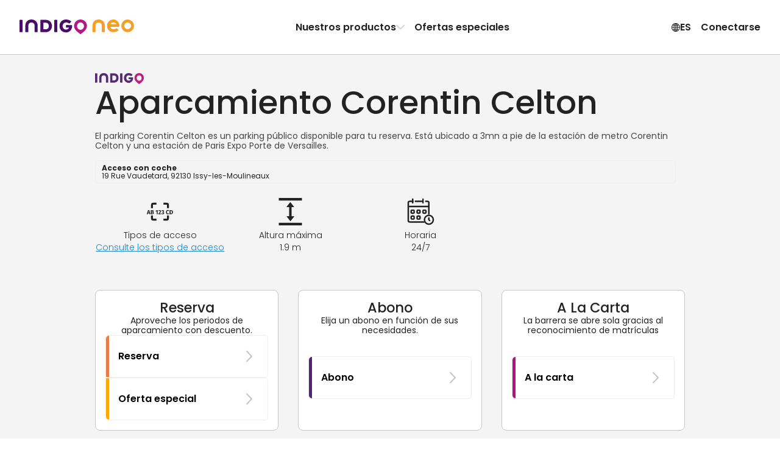

--- FILE ---
content_type: text/html; charset=utf-8
request_url: https://www.indigoneo.es/es/parkings/2916/parking-corentin-celton
body_size: 38657
content:
<!DOCTYPE html><html lang="es" version="8.26.1"><head><meta charSet="utf-8" data-next-head=""/><meta charSet="UTF-8"/><meta name="viewport" content="width=device-width, initial-scale=1, maximum-scale=1, interactive-widget=resizes-content" data-next-head=""/><title data-next-head="">Reserva de estacionamiento Corentin Celton en Issy-les-Moulineaux - Indigo Neo</title><meta id="meta-description" name="description" content="Tu plaza en el aparcamiento Corentin Celton en Issy-les-Moulineaux está lista. Al optar por un abono mensual con Indigo Neo, aprovechas tarifas ventajosas y aparcas simplemente" data-next-head=""/><meta id="meta-keywords" name="keywords" content="Indigo Neo, aparcamiento, aplicación, reserva, abono, Corentin CeltonAparcamiento , Issy-les-Moulineaux" data-next-head=""/><link rel="canonical" href="https://www.indigoneo.es/es/parkings/2916/parking-corentin-celton" data-next-head=""/><link rel="alternate" hrefLang="es-ES" href="https://www.indigoneo.es/es/parkings/2916/parking-corentin-celton" data-next-head=""/><link rel="alternate" hrefLang="en-ES" href="https://www.indigoneo.es/en/parkings/2916/parking-corentin-celton" data-next-head=""/><link rel="alternate" hrefLang="fr-FR" href="https://www.indigoneo.fr/fr/parkings/2916/parking-corentin-celton" data-next-head=""/><link rel="alternate" hrefLang="en-FR" href="https://www.indigoneo.fr/en/parkings/2916/parking-corentin-celton" data-next-head=""/><link rel="alternate" hrefLang="nl-BE" href="https://www.indigoneo.be/nl/parkings/2916/parking-corentin-celton" data-next-head=""/><link rel="alternate" hrefLang="en-BE" href="https://www.indigoneo.be/en/parkings/2916/parking-corentin-celton" data-next-head=""/><link rel="alternate" hrefLang="fr-BE" href="https://www.indigoneo.be/fr/parkings/2916/parking-corentin-celton" data-next-head=""/><link rel="alternate" hrefLang="fr-LU" href="https://www.indigoneo.lu/fr/parkings/2916/parking-corentin-celton" data-next-head=""/><link rel="alternate" hrefLang="en-LU" href="https://www.indigoneo.lu/en/parkings/2916/parking-corentin-celton" data-next-head=""/><link rel="alternate" hrefLang="fr-CH" href="https://www.indigoneo.ch/fr/parkings/2916/parking-corentin-celton" data-next-head=""/><link rel="alternate" hrefLang="en-CH" href="https://www.indigoneo.ch/en/parkings/2916/parking-corentin-celton" data-next-head=""/><meta http-equiv="X-UA-Compatible" content="IE=Edge"/><meta name="google-site-verification" content="yX4k2h8_IS7yWi04_4gYtY3Lwjzoybcv69_ciWUhQAM"/><meta name="apple-itunes-app" content="app-id=1109398417"/><link rel="shortcut icon" href="/neo-favicon.ico" type="image/x-icon"/><link rel="icon" href="/neo-favicon.ico" type="image/x-icon"/><link rel="preload" href="/_next/static/css/4c3a1c121b34c412.css" as="style"/><link rel="preload" href="/_next/static/css/ef46db3751d8e999.css" as="style"/><link rel="preload" href="/_next/static/css/094b6fa7e04b16a7.css" as="style"/><script type="application/ld+json" data-next-head="">{"@context":"https://schema.org/","@type":"WebSite","headline":"Reserva de estacionamiento Corentin Celton en Issy-les-Moulineaux - Indigo Neo","inLanguage":["fr","en","es","nl"],"keywords":"Indigo Neo, aparcamiento, aplicación, reserva, abono, Corentin CeltonAparcamiento , Issy-les-Moulineaux","name":"Reserva de estacionamiento Corentin Celton en Issy-les-Moulineaux - Indigo Neo","sameAs":["https://www.facebook.com/IndigoNeoFR","https://twitter.com/IndigoNeo_FR","https://www.linkedin.com/company/indigoneo/"],"url":"https://www.indigoneo.es","Publisher":{"@type":"Organization","name":"Indigo Neo","url":"https://www.indigoneo.es","contactPoint":[{"availableLanguage":{"@type":"Language","name":"french","alternateName":"fr"},"contactOption":"TollFree","contactType":"customer service","url":"https://www.indigoneo.es/fr/customer-service/new-request"},{"availableLanguage":{"@type":"Language","name":"english","alternateName":"en"},"contactOption":"TollFree","contactType":"customer service","url":"https://www.indigoneo.es/en/customer-service/new-request"},{"availableLanguage":{"@type":"Language","name":"spanish","alternateName":"es"},"contactOption":"TollFree","contactType":"customer service","url":"https://www.indigoneo.es/es/customer-service/new-request"},{"availableLanguage":{"@type":"Language","name":"nederland","alternateName":"nl"},"contactOption":"TollFree","contactType":"customer service","url":"https://www.indigoneo.es/nl/customer-service/new-request"}]}}</script><script type="application/ld+json" data-next-head="">{"@context":"https://schema.org","@type":"Place","geo":{"@type":"GeoCoordinates","latitude":48.826701,"longitude":2.277716},"name":"Reserva de estacionamiento Corentin Celton en Issy-les-Moulineaux - Indigo Neo","address":"19 Rue Vaudetard, 92130 Issy-les-Moulineaux"}</script><link rel="stylesheet" href="https://fonts.googleapis.com/css2?family=Poppins:wght@100;200;300;400;500;600;700;800;900&amp;display=swap"/><script type="text/javascript" src="https://maps.googleapis.com/maps/api/js?v=3.59.0&amp;key=AIzaSyDJ5NtL-aaiadQiuusBaTnN3kIqyZnxEr8&amp;libraries=geometry,places" defer=""></script><link rel="stylesheet" href="/_next/static/css/4c3a1c121b34c412.css" data-n-g=""/><link rel="stylesheet" href="/_next/static/css/ef46db3751d8e999.css" data-n-p=""/><link rel="stylesheet" href="/_next/static/css/094b6fa7e04b16a7.css" data-n-p=""/><noscript data-n-css=""></noscript><script defer="" noModule="" src="/_next/static/chunks/polyfills-42372ed130431b0a.js"></script><script src="/_next/static/chunks/webpack-ad11c3544aeab7c2.js" defer=""></script><script src="/_next/static/chunks/framework-8f9bf7924fe9ad89.js" defer=""></script><script src="/_next/static/chunks/main-117d92022cc38222.js" defer=""></script><script src="/_next/static/chunks/pages/_app-19db423f14013cfa.js" defer=""></script><script src="/_next/static/chunks/8356-cad4f95949229c3e.js" defer=""></script><script src="/_next/static/chunks/8035-cd6cbe5fbbe23c51.js" defer=""></script><script src="/_next/static/chunks/5956-dbb66214151e3bfa.js" defer=""></script><script src="/_next/static/chunks/9674-2738fcd597c7431c.js" defer=""></script><script src="/_next/static/chunks/9869-e7e022f5d200531b.js" defer=""></script><script src="/_next/static/chunks/5733-fd5dfe695a7df34c.js" defer=""></script><script src="/_next/static/chunks/5258-844b5f3660898434.js" defer=""></script><script src="/_next/static/chunks/9967-f2833143d224409a.js" defer=""></script><script src="/_next/static/chunks/pages/parkings/%5BassetId%5D/%5BassetName%5D-f847923fe4db92d4.js" defer=""></script><script src="/_next/static/CkHc-j37dA9CGT46KxYJ2/_buildManifest.js" defer=""></script><script src="/_next/static/CkHc-j37dA9CGT46KxYJ2/_ssgManifest.js" defer=""></script></head><body><link rel="preload" as="image" href="https://static.indigoneo.eu/icon/INDIGO"/><div id="__next"><style data-emotion="css-global 16ia6dg">:root{--color-purple-primary-700:#7e2670;--color-purple-primary-800:#552373;--color-orange-primary-500:#ffa600;--color-orange-secondary-500:#ea7b45;--color-magenta-700:#b80e80;--color-blue-cyclo-700:#163aa8;--color-green-200:#e7f1df;--color-green-800:#4d6f2f;--color-red-100:#fbeae9;--color-red-600:#d02d25;--color-blue:#1885d3;--color-neutral-100:#ffffff;--color-neutral-125:#f9f9f9;--color-neutral-150:#f4f4f4;--color-neutral-200:#eeeeee;--color-neutral-300:#c7c7c7;--color-neutral-400:#8d8d8d;--color-neutral-500:#666666;--color-neutral-550:#555555;--color-neutral-600:#444444;--color-neutral-700:#222222;--color-neutral-1000:#000000;--color-neutral-1200:#111111;--background-screen:var(--color-neutral-125);--background-content:var(--color-neutral-100);--background-content-secondary:var(--color-neutral-200);--background-table-even:var(--color-neutral-100);--background-table-odd:var(--color-neutral-150);--text-state-error:var(--color-red-600);--background-state-error:var(--color-red-100);--color-text-primary:var(--color-neutral-700);--color-text-secondary:var(--color-neutral-500);--color-text-link:var(--color-blue);--border-color-primary:#e1dee3;--border-color-secondary:var(--color-neutral-300);--border-color-error:var(--color-red-600);--border-color-focus:var(--color-neutral-1000);--border-radius-rounded-sm:8px;--border-radius-rounded-md:12px;--radio-size:20px;--gold:#fdc745;--color-primary-purple-light:#d4cada;--color-primary-blue:#9db6e7;--color-secondary-red:#df514a;--color-secondary-red-light:#f9dcdb;--color-text-link:#1885d3;--color-state-valid:#7eb54f;--color-state-disabled:#8d8d8d;--font-weight-light:300;--font-weight-regular:400;--font-weight-medium:500;--font-weight-semibold:600;--font-weight-bold:700;--header-height:63px;--colors-subscription:#552373;--colors-subscription-bike:#163aa8;--colors-subscription-moto:#552373;--colors-booking:#ea7b45;--colors-offer:#ffa600;--colors-on-demand:var(--color-magenta-700);}@media (min-width: 1024px){:root{--header-height:89px;}}</style><section class="Toastify" aria-live="polite" aria-atomic="false" aria-relevant="additions text" aria-label="Notifications Alt+T"></section><div class="app-container"><div class="wrapper"><header class="Header_header-container__wWFcd" data-fullheight="false" data-isbackdropvisible="false"><div class="Header_header-inner-container__1S_Ws" data-fullheight="false"><div class="Header_header-nav-container__lMYd0" data-menuopen="false" data-productmenu="false" data-inlinenav="false"><a class="Header_nav-link__GNMpT" data-cy="header-logo-link" href="/es"><style data-emotion="css 1vddmjn-StyledIndigoNeo">.css-1vddmjn-StyledIndigoNeo{height:15px;}@media (min-width: 1024px){.css-1vddmjn-StyledIndigoNeo{height:25px;}}</style><svg xmlns="http://www.w3.org/2000/svg" fill="none" viewBox="0 0 196 26" class="css-1vddmjn-StyledIndigoNeo e1xk6yt90"><path fill="#B31983" d="M104.54.1h.67a9.5 9.5 0 0 1 2.24.39 10.6 10.6 0 0 1 4.53 2.49 10.54 10.54 0 0 1 2.8 4.33c.23.65.39 1.33.47 2.01.05.44.13.88.14 1.33a10.5 10.5 0 0 1-1.15 4.98c-.44.86-.96 1.67-1.57 2.42a23 23 0 0 1-2.58 2.71 35 35 0 0 1-2.3 1.92c-.86.65-1.72 1.27-2.59 1.9a6 6 0 0 1-.51.34.63.63 0 0 1-.6.02 1.7 1.7 0 0 1-.26-.16 74 74 0 0 1-5.05-3.96 27 27 0 0 1-1.8-1.71 17 17 0 0 1-1.65-1.99 10.9 10.9 0 0 1-1.48-2.93 8 8 0 0 1-.37-1.61 9 9 0 0 1-.04-2.88c.07-.47.12-.94.23-1.41a10.63 10.63 0 0 1 2.74-4.95 10.7 10.7 0 0 1 4.9-2.86 10.6 10.6 0 0 1 3.23-.39ZM98.4 11.23a5.7 5.7 0 0 0 .18 1.54c.22.98.67 1.9 1.32 2.66a5.96 5.96 0 0 0 4.31 2.15h.2a8.2 8.2 0 0 0 1.54-.23 5.97 5.97 0 0 0 3.58-2.94c.55-1 .83-2.13.8-3.27a6.3 6.3 0 0 0-.95-3.23 5.97 5.97 0 0 0-4.75-2.9 3 3 0 0 0-.51 0 6.8 6.8 0 0 0-1.33.24 5.7 5.7 0 0 0-2.4 1.37 6.4 6.4 0 0 0-1.99 4.61"></path><path fill="#490E67" d="M35.68 11.04V2.06l.01-.83a.7.7 0 0 1 .67-.67l.3-.01h7.47c.9 0 1.79.12 2.68.19a11.06 11.06 0 0 1 4.66 1.88 9.4 9.4 0 0 1 3.4 4.58c.4 1.14.62 2.33.63 3.53v1.14a11 11 0 0 1-1.1 4.27 9.4 9.4 0 0 1-3.94 4.12c-1.1.59-2.27 1-3.5 1.22-.82.07-1.65.22-2.47.21h-7.67a5 5 0 0 1-.52-.02.7.7 0 0 1-.44-.24.46.46 0 0 1-.14-.26l-.03-.31v-9.82Zm5.16.16v4.85l.02.31a.44.44 0 0 0 .33.36c.17.02.34.04.51.04h2.28c.66.01 1.31-.04 1.96-.15a5.1 5.1 0 0 0 2.26-.96 4.5 4.5 0 0 0 1.55-2.14 7.05 7.05 0 0 0 .37-3.05 6.9 6.9 0 0 0-.36-1.72A4.9 4.9 0 0 0 48.7 7a5.1 5.1 0 0 0-2.61-1.38c-.55-.08-1.1-.13-1.66-.16h-2.69c-.17 0-.34.02-.52.04a.43.43 0 0 0-.35.33c-.01.23-.03.47-.03.72l.01 4.65ZM84.7 9.5h3.62c.28 0 .56 0 .83.02.43.04.74.19.84.75.07.37.1.75.07 1.13-.05.66-.12 1.3-.19 1.96a11.7 11.7 0 0 1-1.08 3.21 10.2 10.2 0 0 1-7.08 5.39 9 9 0 0 1-1.85.18h-.72A11.53 11.53 0 0 1 73 20.2a9.8 9.8 0 0 1-3.51-4.12 11.2 11.2 0 0 1-.9-3.07 14.5 14.5 0 0 1-.16-2.26c.06-1.34.32-2.67.78-3.93A10.38 10.38 0 0 1 75.56.71c.79-.26 1.6-.46 2.41-.58A17.3 17.3 0 0 1 81.3.11c1.8.17 3.53.73 5.08 1.65.6.35 1.16.77 1.66 1.25l.27.3a.68.68 0 0 1 0 .86c-.1.1-.18.22-.28.31a361 361 0 0 1-2.05 2.05l-.15.14a.85.85 0 0 1-.97.08l-.6-.39c-.3-.18-.59-.37-.89-.53a5.9 5.9 0 0 0-2.16-.67l-.62-.09a5.5 5.5 0 0 0-1.65.04c-.41.06-.81.14-1.21.26a5.63 5.63 0 0 0-3.55 3.53 7 7 0 0 0-.3 3.15c.1.75.31 1.48.64 2.17a5.18 5.18 0 0 0 3 2.67c.56.2 1.14.31 1.73.33A7.3 7.3 0 0 0 81.3 17a4.57 4.57 0 0 0 2.15-1.17 4.1 4.1 0 0 0 .92-1.37.77.77 0 0 0 .07-.4q0-.12-.12-.15l-.3-.05H80.7l-.62-.01a.73.73 0 0 1-.63-.6 2 2 0 0 1-.02-.2v-2.79c0-.07.02-.14.03-.2a.69.69 0 0 1 .47-.5l.2-.05.41-.03h2.8l1.35.03.02-.01ZM9.94 15.14V11.3c0-.44 0-.9.02-1.34.06-1.3.33-2.6.8-3.82.25-.64.57-1.26.95-1.84A9 9 0 0 1 16.37.7a8 8 0 0 1 1.8-.44C19.42 0 20.66.07 21.9.12c1.1.11 2.17.38 3.2.78a8.98 8.98 0 0 1 4.92 4.77 12 12 0 0 1 .85 2.87c.13.78.19 1.57.18 2.36v9.5c0 .23 0 .47-.02.72a.66.66 0 0 1-.46.51c-.13.03-.27.05-.4.05h-3.43l-.2-.01a.8.8 0 0 1-.38-.15.52.52 0 0 1-.22-.34 2 2 0 0 1-.04-.3v-9.83a8.3 8.3 0 0 0-.2-1.95 5.3 5.3 0 0 0-.7-1.72 4.5 4.5 0 0 0-2.56-1.96 4.8 4.8 0 0 0-1.53-.26h-.94a5.1 5.1 0 0 0-1.91.43 4.4 4.4 0 0 0-2.15 1.87 5.1 5.1 0 0 0-.58 1.43 7.3 7.3 0 0 0-.24 1.74v9.4c0 .35 0 .7-.02 1.04a.66.66 0 0 1-.52.57 1.3 1.3 0 0 1-.3.04h-3.53a1.7 1.7 0 0 1-.31-.04.66.66 0 0 1-.46-.51 19 19 0 0 1-.02-.83v-5.16Zm54.68-4.04v8.87L64.61 21a.7.7 0 0 1-.59.64 1.5 1.5 0 0 1-.3.03H60.3a1.05 1.05 0 0 1-.5-.11.57.57 0 0 1-.32-.38 1.7 1.7 0 0 1-.05-.31V2.2c0-.35 0-.7.04-1.03a.65.65 0 0 1 .61-.6 1 1 0 0 1 .1-.02h3.52c.07 0 .14 0 .2.02a.84.84 0 0 1 .55.26.5.5 0 0 1 .14.27c.02.1.03.2.03.31zM5.2 11.07v8.98c0 .34 0 .68-.03 1.03a.66.66 0 0 1-.53.55l-.31.04H.9a1.8 1.8 0 0 1-.4-.06.68.68 0 0 1-.48-.5L0 20.8V2.23c0-.35 0-.69.02-1.03a.69.69 0 0 1 .6-.62l.3-.03h3.31c.1 0 .21 0 .31.03.1.02.2.05.3.1a.56.56 0 0 1 .3.4l.04.3v9.69Z"></path><path fill="#F59F26" d="M170.86 11.62c-.1.55-.4.7-.83.74-.26.02-.54.02-.8.02h-3.55l-1.32.03h-9.13a6.4 6.4 0 0 1-.14-2.53c.08-.6.24-1.2.47-1.77h9.46c.1 0 .2-.02.3-.05a.14.14 0 0 0 .11-.14.77.77 0 0 0-.07-.4 4 4 0 0 0-.9-1.33 4.5 4.5 0 0 0-2.1-1.15 7.1 7.1 0 0 0-2.01-.22 5.8 5.8 0 0 0-1.69.32 5.1 5.1 0 0 0-2.94 2.62 7 7 0 0 0-.63 2.12 6.8 6.8 0 0 0 .3 3.1 5.5 5.5 0 0 0 3.46 3.44c.38.12.78.21 1.18.27a5.3 5.3 0 0 0 1.62.03l.6-.08a5.8 5.8 0 0 0 2.13-.66c.3-.15.58-.34.87-.52.2-.13.38-.27.59-.39a.85.85 0 0 1 .94.09l.15.13 2.01 2 .27.31a.66.66 0 0 1 0 .84 3 3 0 0 1-.27.3 8.8 8.8 0 0 1-1.6 1.23 12.05 12.05 0 0 1-4.97 1.6 17 17 0 0 1-3.04 0 1.4 1.4 0 0 1-.2-.02 14 14 0 0 1-2.37-.56 10.17 10.17 0 0 1-6.22-5.99 12.9 12.9 0 0 1-.76-3.84c0-.74.04-1.49.15-2.22.15-1.03.45-2.04.88-3a9.57 9.57 0 0 1 3.43-4.03 11.3 11.3 0 0 1 6-1.91h.71a8.7 8.7 0 0 1 1.81.18 10 10 0 0 1 1.84.56 10 10 0 0 1 5.1 4.71c.5 1 .86 2.06 1.06 3.15l.19 1.92c.01.37-.02.74-.1 1.1ZM185.07 0c-2.14 0-4.24.63-6.03 1.82a10.8 10.8 0 0 0-4 4.85 10.79 10.79 0 0 0 2.36 11.8 10.87 10.87 0 0 0 5.55 2.95c2.11.42 4.3.2 6.28-.61a10.84 10.84 0 0 0 4.87-3.99 10.79 10.79 0 0 0-1.35-13.65A10.87 10.87 0 0 0 185.07 0m0 16.56a5.8 5.8 0 0 1-3.2-.97 5.73 5.73 0 0 1-.88-8.83 5.77 5.77 0 0 1 6.28-1.25 5.76 5.76 0 0 1 2.6 2.11 5.73 5.73 0 0 1-.72 7.26 5.76 5.76 0 0 1-4.08 1.68m-60.24-1.43v-3.82c0-.45 0-.9.03-1.35.06-1.3.33-2.6.8-3.82a9.7 9.7 0 0 1 .95-1.84 9 9 0 0 1 4.65-3.6 8.2 8.2 0 0 1 1.8-.45c1.24-.26 2.48-.2 3.73-.15 1.1.12 2.17.38 3.2.78a9 9 0 0 1 4.93 4.77 12 12 0 0 1 .85 2.87c.13.78.19 1.56.18 2.35v9.51c0 .24 0 .47-.02.72a.66.66 0 0 1-.46.52c-.13.03-.27.04-.4.05h-3.43c-.07 0-.13 0-.2-.02a.8.8 0 0 1-.38-.15.5.5 0 0 1-.22-.33 2 2 0 0 1-.04-.31v-9.82a8.2 8.2 0 0 0-.21-1.95 5.3 5.3 0 0 0-.68-1.72 4.5 4.5 0 0 0-2.58-1.97 5 5 0 0 0-1.52-.25h-.95a5.1 5.1 0 0 0-1.9.43 4.43 4.43 0 0 0-2.15 1.88 5.1 5.1 0 0 0-.59 1.43 7.3 7.3 0 0 0-.23 1.74v9.42c0 .35 0 .7-.02 1.04a.66.66 0 0 1-.53.57l-.3.04h-3.53a2 2 0 0 1-.3-.05.66.66 0 0 1-.46-.5 13 13 0 0 1-.03-.83v-5.17z"></path></svg></a><div class="Header_styled-button__QApRb Header_mobile-toggle__qwJnG"><span style="box-sizing:border-box;display:inline-block;overflow:hidden;width:initial;height:initial;background:none;opacity:1;border:0;margin:0;padding:0;position:relative;max-width:100%"><span style="box-sizing:border-box;display:block;width:initial;height:initial;background:none;opacity:1;border:0;margin:0;padding:0;max-width:100%"><img style="display:block;max-width:100%;width:initial;height:initial;background:none;opacity:1;border:0;margin:0;padding:0" alt="" aria-hidden="true" src="data:image/svg+xml,%3csvg%20xmlns=%27http://www.w3.org/2000/svg%27%20version=%271.1%27%20width=%2715%27%20height=%2715%27/%3e"/></span><img alt="Menu icon" src="[data-uri]" decoding="async" data-nimg="intrinsic" style="position:absolute;top:0;left:0;bottom:0;right:0;box-sizing:border-box;padding:0;border:none;margin:auto;display:block;width:0;height:0;min-width:100%;max-width:100%;min-height:100%;max-height:100%"/><noscript><img alt="Menu icon" loading="lazy" decoding="async" data-nimg="intrinsic" style="position:absolute;top:0;left:0;bottom:0;right:0;box-sizing:border-box;padding:0;border:none;margin:auto;display:block;width:0;height:0;min-width:100%;max-width:100%;min-height:100%;max-height:100%" srcSet="/assets/menu-off.svg 1x, /assets/menu-off.svg 2x" src="/assets/menu-off.svg"/></noscript></span></div><nav class="Header_header-nav__e2GRi" data-justifyend="false"><div class="Header_header-nav-section__lW6_p"><a class="Header_space-between__08r__" data-cy="header-menu-product" href="/es/page/our-products">Nuestros productos<svg xmlns="http://www.w3.org/2000/svg" height="15" fill="currentColor" viewBox="0 0 15 16" class="Header_icon-chevron__MFRWL" data-isopen="false"><path d="M11.5 8a.9.9 0 0 0-.255-.635L4.939.758A.79.79 0 0 0 4.347.5a.8.8 0 0 0-.607.253.88.88 0 0 0-.24.63q0 .355.245.634L9.449 8l-5.704 5.983a.94.94 0 0 0-.245.635q0 .375.24.63a.8.8 0 0 0 .607.252.79.79 0 0 0 .592-.258l6.306-6.607q.123-.14.189-.296A.9.9 0 0 0 11.5 8"></path></svg></a><a href="/es/events">Ofertas especiales</a></div><div class="Header_header-nav-section__lW6_p"><style data-emotion="css 19nq2cr-StyledButton">.css-19nq2cr-StyledButton{height:100%;display:-webkit-inline-box;display:-webkit-inline-flex;display:-ms-inline-flexbox;display:inline-flex;gap:6px;-webkit-align-items:center;-webkit-box-align:center;-ms-flex-align:center;align-items:center;border:0;margin:0;padding:8px;text-align:center;background-color:inherit;cursor:pointer;-webkit-text-decoration:none;text-decoration:none;color:inherit;font-weight:var(--font-weight-semibold);font-size:16px;}.css-19nq2cr-StyledButton:hover{-webkit-text-decoration:none;text-decoration:none;background-color:var(--color-neutral-150);}</style><button class="css-19nq2cr-StyledButton e1kgeug70"><svg xmlns="http://www.w3.org/2000/svg" fill="currentColor" viewBox="0 0 16 15" width="15" height="16"><path d="M8.5 15A7.59 7.59 0 0 0 16 7.5c0-1.02-.2-1.99-.59-2.89A7.7 7.7 0 0 0 11.38.59 7.2 7.2 0 0 0 8.48 0a7.53 7.53 0 0 0-6.9 4.61C1.18 5.51 1 6.48 1 7.5s.2 1.99.6 2.89a7.75 7.75 0 0 0 4.01 4.02c.9.4 1.87.59 2.9.59Zm0-1.12c-.88 0-1.7-.16-2.46-.5a6.55 6.55 0 0 1-3.42-3.42 6.16 6.16 0 0 1 0-4.92 6.47 6.47 0 0 1 5.86-3.92c.88 0 1.7.16 2.46.5a6.6 6.6 0 0 1 3.43 3.42c.34.77.5 1.6.5 2.46 0 .87-.16 1.69-.5 2.46a6.54 6.54 0 0 1-5.88 3.92Zm0 .65c.51 0 1-.18 1.45-.54a4.6 4.6 0 0 0 1.18-1.49c.34-.63.6-1.37.8-2.23.2-.85.29-1.77.29-2.75 0-1-.1-1.92-.29-2.77a8.8 8.8 0 0 0-.8-2.24A4.7 4.7 0 0 0 9.96 1 2.3 2.3 0 0 0 8.5.47c-.52 0-1 .18-1.46.54-.45.36-.85.86-1.18 1.5-.34.64-.6 1.38-.8 2.24a13.4 13.4 0 0 0 .01 5.52c.19.86.45 1.6.8 2.23A4.7 4.7 0 0 0 7.03 14c.45.35.93.53 1.45.53Zm0-13.04q.51 0 .99.48c.31.32.6.77.84 1.33s.43 1.2.58 1.93a11.8 11.8 0 0 1-.58 6.48q-.375.84-.84 1.32c-.32.32-.65.48-1 .48-.34 0-.67-.16-.98-.48-.32-.32-.6-.76-.85-1.32a9.3 9.3 0 0 1-.58-1.92 11.6 11.6 0 0 1 0-4.56c.15-.72.34-1.37.58-1.93.25-.56.53-1 .85-1.33.31-.32.64-.48.98-.48ZM7.94.58v13.8h1.08V.59H7.95Zm7.23 6.38H1.8v1.08h13.38V6.96ZM8.5 10.13a10.8 10.8 0 0 0-3.98.74q-.81.36-1.32.84l.83.68c.48-.39 1.1-.68 1.86-.88q1.14-.3 2.61-.3c.99 0 1.86.1 2.62.3s1.38.5 1.86.88l.83-.68a4.6 4.6 0 0 0-1.33-.84 8.4 8.4 0 0 0-1.83-.55c-.68-.13-1.4-.19-2.15-.19m0-5.22c.76 0 1.47-.07 2.15-.2a8.4 8.4 0 0 0 1.83-.54 4.6 4.6 0 0 0 1.33-.84l-.83-.68c-.48.38-1.1.68-1.86.88s-1.63.3-2.62.3q-1.47 0-2.61-.3c-.76-.2-1.38-.5-1.86-.88l-.83.68q.51.48 1.32.84c.81.36 1.15.42 1.83.55.69.12 1.4.19 2.15.19"></path></svg> <!-- -->ES</button><button class="Header_styled-button__QApRb" data-cy="sign.in">Conectarse</button></div></nav><div class="ProductMenu_product-dropdown__BXHwi" data-menuopen="false"><nav class="ProductMenu_product-dropdown-wrapper__U90oh"><style data-emotion="css 19nq2cr-StyledButton">.css-19nq2cr-StyledButton{height:100%;display:-webkit-inline-box;display:-webkit-inline-flex;display:-ms-inline-flexbox;display:inline-flex;gap:6px;-webkit-align-items:center;-webkit-box-align:center;-ms-flex-align:center;align-items:center;border:0;margin:0;padding:8px;text-align:center;background-color:inherit;cursor:pointer;-webkit-text-decoration:none;text-decoration:none;color:inherit;font-weight:var(--font-weight-semibold);font-size:16px;}.css-19nq2cr-StyledButton:hover{-webkit-text-decoration:none;text-decoration:none;background-color:var(--color-neutral-150);}</style><button class="ProductMenu_styled-button__iwRI3 css-19nq2cr-StyledButton e1kgeug70"><svg xmlns="http://www.w3.org/2000/svg" height="15" fill="currentColor" viewBox="0 0 15 16" class="ProductMenu_icon-chevron__5rN4I"><path d="M11.5 8a.9.9 0 0 0-.255-.635L4.939.758A.79.79 0 0 0 4.347.5a.8.8 0 0 0-.607.253.88.88 0 0 0-.24.63q0 .355.245.634L9.449 8l-5.704 5.983a.94.94 0 0 0-.245.635q0 .375.24.63a.8.8 0 0 0 .607.252.79.79 0 0 0 .592-.258l6.306-6.607q.123-.14.189-.296A.9.9 0 0 0 11.5 8"></path></svg>Volver</button><style data-emotion="css zpbl9t-StyledButtonAsLink">.css-zpbl9t-StyledButtonAsLink{width:100%;-webkit-transition:background-color 0.2s;transition:background-color 0.2s;border-radius:16px;height:100%;display:-webkit-inline-box;display:-webkit-inline-flex;display:-ms-inline-flexbox;display:inline-flex;gap:6px;-webkit-align-items:center;-webkit-box-align:center;-ms-flex-align:center;align-items:center;border:0;margin:0;padding:8px;text-align:center;background-color:inherit;cursor:pointer;-webkit-text-decoration:none;text-decoration:none;color:inherit;font-weight:var(--font-weight-semibold);font-size:16px;}.css-zpbl9t-StyledButtonAsLink:hover{-webkit-text-decoration:none;text-decoration:none;background-color:var(--color-neutral-150);}</style><a data-cy="menu-item-ondemand" class="css-zpbl9t-StyledButtonAsLink e1kgeug71" href="/es/page/our-products#on-demand"><style data-emotion="css 1qt8urv-Container">.css-1qt8urv-Container{display:-webkit-box;display:-webkit-flex;display:-ms-flexbox;display:flex;gap:1rem;padding:0.5rem;-webkit-align-items:flex-start;-webkit-box-align:flex-start;-ms-flex-align:flex-start;align-items:flex-start;text-align:left;}</style><span class="css-1qt8urv-Container edrruhe0"><style data-emotion="css lf0j4k-Icon">.css-lf0j4k-Icon{display:-webkit-box;display:-webkit-flex;display:-ms-flexbox;display:flex;-webkit-align-items:center;-webkit-box-align:center;-ms-flex-align:center;align-items:center;-webkit-box-pack:center;-ms-flex-pack:center;-webkit-justify-content:center;justify-content:center;width:2rem;height:2rem;border-radius:4px;color:rgb(184, 14, 128);fill:rgb(184, 14, 128);background:rgba(184, 14, 128, 0.2);}</style><span class="css-lf0j4k-Icon edrruhe1"><svg xmlns="http://www.w3.org/2000/svg" width="15" height="9"><path d="m3.37 4.74-.203-.582-.205.582zM4.134 4.437h.254q.101 0 .157-.045a.16.16 0 0 0 .057-.133.16.16 0 0 0-.057-.131.23.23 0 0 0-.157-.049h-.254zM4.411 4.995q.105 0 .164-.05t.06-.14a.18.18 0 0 0-.063-.146.25.25 0 0 0-.168-.054h-.27v.39zM12.043 4.877q-.117.118-.337.118h-.203V4.08h.203q.22 0 .337.123a.47.47 0 0 1 .117.34.46.46 0 0 1-.117.335"></path><path fill-rule="evenodd" d="M13 2H2v5h11zM7.753 4.175a.35.35 0 0 1 .128-.261.47.47 0 0 1 .302-.094.5.5 0 0 1 .218.045q.092.044.139.122a.33.33 0 0 1 .047.175.31.31 0 0 1-.202.297v.007a.3.3 0 0 1 .166.12.37.37 0 0 1 .06.217q0 .106-.05.189a.34.34 0 0 1-.144.131.5.5 0 0 1-.228.047.5.5 0 0 1-.32-.099.37.37 0 0 1-.134-.288h.198q.008.096.074.157a.26.26 0 0 0 .18.06q.11 0 .17-.06.059-.061.059-.157 0-.126-.081-.178a.44.44 0 0 0-.245-.054h-.047v-.17h.049a.44.44 0 0 0 .221-.048q.078-.046.077-.148a.18.18 0 0 0-.055-.136q-.056-.053-.159-.053a.22.22 0 0 0-.156.053.2.2 0 0 0-.067.126zm-.65.464a7 7 0 0 1-.272.245l-.13.111v.15h.876v-.171h-.571l.081-.072q.14-.125.23-.218a1 1 0 0 0 .157-.214.5.5 0 0 0 .067-.25.38.38 0 0 0-.112-.288.42.42 0 0 0-.306-.108.43.43 0 0 0-.3.11q-.119.107-.123.313h.198a.28.28 0 0 1 .061-.18.2.2 0 0 1 .166-.069q.11 0 .16.061.052.062.052.17 0 .105-.066.208-.067.105-.168.202m-1.041-.601V3.85h.374v1.312H6.23V4.038zm-2.634.87h-.524l-.09.255H2.6l.448-1.253h.238l.448 1.253h-.216zm1.17-.388a.28.28 0 0 1 .172.106q.07.09.07.2A.3.3 0 0 1 4.79 5a.34.34 0 0 1-.143.12.5.5 0 0 1-.218.044h-.5V3.912h.477q.127 0 .22.043a.3.3 0 0 1 .138.117.3.3 0 0 1 .047.162q0 .108-.058.18a.34.34 0 0 1-.154.106m1.226.078v-.173h-.74v.173zm3.79 0v-.173h-.74v.173zm.223-.063q0-.184.085-.33a.6.6 0 0 1 .232-.227.65.65 0 0 1 .322-.082q.2 0 .355.099.156.097.226.277h-.246a.33.33 0 0 0-.135-.148.4.4 0 0 0-.2-.048.44.44 0 0 0-.221.055.4.4 0 0 0-.153.16.5.5 0 0 0-.054.244q0 .138.054.243.056.104.153.162a.44.44 0 0 0 .221.055.4.4 0 0 0 .2-.048.33.33 0 0 0 .135-.148h.246a.55.55 0 0 1-.226.277.65.65 0 0 1-.355.098.624.624 0 0 1-.639-.639m2.219-.546a.75.75 0 0 0-.35-.077h-.408v1.25h.408a.8.8 0 0 0 .35-.073.54.54 0 0 0 .232-.216.64.64 0 0 0 .082-.331.65.65 0 0 0-.082-.333.53.53 0 0 0-.232-.22M0 0h2.25v.5H.5v1.75H0zM0 9h2.25v-.5H.5V6.75H0zM15 0h-2.25v.5h1.75v1.75h.5zM15 9h-2.25v-.5h1.75V6.75h.5z" clip-rule="evenodd"></path></svg></span><style data-emotion="css c41mvg-Content">.css-c41mvg-Content{-webkit-flex:1;-ms-flex:1;flex:1;display:-webkit-box;display:-webkit-flex;display:-ms-flexbox;display:flex;-webkit-flex-direction:column;-ms-flex-direction:column;flex-direction:column;gap:0.5rem;-webkit-align-items:flex-start;-webkit-box-align:flex-start;-ms-flex-align:flex-start;align-items:flex-start;}.css-c41mvg-Content>*:first-letter{text-transform:uppercase;}</style><span class="css-c41mvg-Content edrruhe2"><style data-emotion="css 1xofzep-ProductName">.css-1xofzep-ProductName{font-size:1.285rem;font-weight:500;}@media (min-width: 768px){.css-1xofzep-ProductName{font-size:1.266rem;}}</style><p class="css-1xofzep-ProductName edrruhe5">A la carta</p><style data-emotion="css 4cuqg6-Paragraph">.css-4cuqg6-Paragraph{font-size:1rem;font-weight:400;}@media (min-width: 768px){.css-4cuqg6-Paragraph{font-size:1rem;}}</style><p class="css-4cuqg6-Paragraph eab4j3d5">Active el estacionamiento sin contacto.</p><style data-emotion="css 1z0jhhr-More">.css-1z0jhhr-More{display:-webkit-inline-box;display:-webkit-inline-flex;display:-ms-inline-flexbox;display:inline-flex;gap:0.5rem;-webkit-align-items:center;-webkit-box-align:center;-ms-flex-align:center;align-items:center;margin-top:10px;}</style><span class="css-1z0jhhr-More edrruhe3"><p class="css-4cuqg6-Paragraph eab4j3d5">Descubrir</p><style data-emotion="css 1gjxmd8-StyledArrowIcon">.css-1gjxmd8-StyledArrowIcon{width:1rem;height:1rem;}</style><svg xmlns="http://www.w3.org/2000/svg" fill="currentColor" viewBox="0 0 16 12" class="css-1gjxmd8-StyledArrowIcon edrruhe4"><path d="M15.998 6q0-.34-.289-.6L10.39.25A.87.87 0 0 0 9.783 0a.8.8 0 0 0-.573.22.74.74 0 0 0-.232.56q0 .16.057.31t.17.25l1.423 1.43 3.484 3.05.186-.44-2.742-.19H1.823a.8.8 0 0 0-.598.23.8.8 0 0 0-.227.58q0 .35.227.58.226.23.598.23h9.732l2.742-.19-.186-.43-3.484 3.04-1.423 1.43a.6.6 0 0 0-.17.25.9.9 0 0 0-.057.31q0 .34.232.56a.8.8 0 0 0 .573.22q.34 0 .608-.25l5.32-5.15q.288-.26.288-.6"></path></svg></span></span></span></a><style data-emotion="css zpbl9t-StyledButtonAsLink">.css-zpbl9t-StyledButtonAsLink{width:100%;-webkit-transition:background-color 0.2s;transition:background-color 0.2s;border-radius:16px;height:100%;display:-webkit-inline-box;display:-webkit-inline-flex;display:-ms-inline-flexbox;display:inline-flex;gap:6px;-webkit-align-items:center;-webkit-box-align:center;-ms-flex-align:center;align-items:center;border:0;margin:0;padding:8px;text-align:center;background-color:inherit;cursor:pointer;-webkit-text-decoration:none;text-decoration:none;color:inherit;font-weight:var(--font-weight-semibold);font-size:16px;}.css-zpbl9t-StyledButtonAsLink:hover{-webkit-text-decoration:none;text-decoration:none;background-color:var(--color-neutral-150);}</style><a data-cy="menu-item-booking" class="css-zpbl9t-StyledButtonAsLink e1kgeug71" href="/es/page/our-products#booking"><style data-emotion="css 1qt8urv-Container">.css-1qt8urv-Container{display:-webkit-box;display:-webkit-flex;display:-ms-flexbox;display:flex;gap:1rem;padding:0.5rem;-webkit-align-items:flex-start;-webkit-box-align:flex-start;-ms-flex-align:flex-start;align-items:flex-start;text-align:left;}</style><span class="css-1qt8urv-Container edrruhe0"><style data-emotion="css 16lqjf8-Icon">.css-16lqjf8-Icon{display:-webkit-box;display:-webkit-flex;display:-ms-flexbox;display:flex;-webkit-align-items:center;-webkit-box-align:center;-ms-flex-align:center;align-items:center;-webkit-box-pack:center;-ms-flex-pack:center;-webkit-justify-content:center;justify-content:center;width:2rem;height:2rem;border-radius:4px;color:rgb(234, 123, 69);fill:rgb(234, 123, 69);background:rgba(234, 123, 69, 0.2);}</style><span class="css-16lqjf8-Icon edrruhe1"><svg xmlns="http://www.w3.org/2000/svg" width="15" height="15"><path d="M7.494 15a7.2 7.2 0 0 0 2.897-.586q1.354-.586 2.391-1.626a7.7 7.7 0 0 0 1.624-2.398q.589-1.355.59-2.891a7.2 7.2 0 0 0-.59-2.891 7.8 7.8 0 0 0-1.624-2.398A7.6 7.6 0 0 0 10.395.584a7.2 7.2 0 0 0-2.893-.586q-.297 0-.455.18Q6.89.36 6.89.667v2.798q0 .269.168.46.167.191.435.19a.57.57 0 0 0 .442-.19.67.67 0 0 0 .17-.46V.706l-.602.706q1.272 0 2.374.47a6.03 6.03 0 0 1 3.227 3.25q.465 1.104.465 2.369a6.067 6.067 0 0 1-3.703 5.617 6 6 0 0 1-2.375.47 6 6 0 0 1-2.368-.47A6.07 6.07 0 0 1 1.875 9.87a5.9 5.9 0 0 1-.46-2.37q0-1.106.361-2.086a6.1 6.1 0 0 1 1.003-1.76.9.9 0 0 0 .196-.516.67.67 0 0 0-.204-.497.61.61 0 0 0-.511-.19q-.306.023-.53.302A7.8 7.8 0 0 0 .459 4.943a7.1 7.1 0 0 0-.464 2.56q0 1.533.59 2.89a7.8 7.8 0 0 0 1.624 2.4A7.6 7.6 0 0 0 4.6 14.417q1.355.585 2.89.586zM8.73 8.624q.455-.474.376-1.045-.08-.57-.627-.944L4.586 3.94q-.195-.14-.367-.074a.4.4 0 0 0-.238.237q-.066.173.074.368L6.75 8.375q.37.547.943.628.572.08 1.035-.377z"></path></svg></span><style data-emotion="css c41mvg-Content">.css-c41mvg-Content{-webkit-flex:1;-ms-flex:1;flex:1;display:-webkit-box;display:-webkit-flex;display:-ms-flexbox;display:flex;-webkit-flex-direction:column;-ms-flex-direction:column;flex-direction:column;gap:0.5rem;-webkit-align-items:flex-start;-webkit-box-align:flex-start;-ms-flex-align:flex-start;align-items:flex-start;}.css-c41mvg-Content>*:first-letter{text-transform:uppercase;}</style><span class="css-c41mvg-Content edrruhe2"><style data-emotion="css 1xofzep-ProductName">.css-1xofzep-ProductName{font-size:1.285rem;font-weight:500;}@media (min-width: 768px){.css-1xofzep-ProductName{font-size:1.266rem;}}</style><p class="css-1xofzep-ProductName edrruhe5">reserva</p><style data-emotion="css 4cuqg6-Paragraph">.css-4cuqg6-Paragraph{font-size:1rem;font-weight:400;}@media (min-width: 768px){.css-4cuqg6-Paragraph{font-size:1rem;}}</style><p class="css-4cuqg6-Paragraph eab4j3d5">Hasta -30% reservando su aparcamiento con antelación.</p><style data-emotion="css 1z0jhhr-More">.css-1z0jhhr-More{display:-webkit-inline-box;display:-webkit-inline-flex;display:-ms-inline-flexbox;display:inline-flex;gap:0.5rem;-webkit-align-items:center;-webkit-box-align:center;-ms-flex-align:center;align-items:center;margin-top:10px;}</style><span class="css-1z0jhhr-More edrruhe3"><p class="css-4cuqg6-Paragraph eab4j3d5">Descubrir</p><style data-emotion="css 1gjxmd8-StyledArrowIcon">.css-1gjxmd8-StyledArrowIcon{width:1rem;height:1rem;}</style><svg xmlns="http://www.w3.org/2000/svg" fill="currentColor" viewBox="0 0 16 12" class="css-1gjxmd8-StyledArrowIcon edrruhe4"><path d="M15.998 6q0-.34-.289-.6L10.39.25A.87.87 0 0 0 9.783 0a.8.8 0 0 0-.573.22.74.74 0 0 0-.232.56q0 .16.057.31t.17.25l1.423 1.43 3.484 3.05.186-.44-2.742-.19H1.823a.8.8 0 0 0-.598.23.8.8 0 0 0-.227.58q0 .35.227.58.226.23.598.23h9.732l2.742-.19-.186-.43-3.484 3.04-1.423 1.43a.6.6 0 0 0-.17.25.9.9 0 0 0-.057.31q0 .34.232.56a.8.8 0 0 0 .573.22q.34 0 .608-.25l5.32-5.15q.288-.26.288-.6"></path></svg></span></span></span></a></nav></div></div></div></header><main class="car-park-page"><div class="landing-park"><section class="landing-park-row landing-park-overview"><div class="landing-park-container landing-park-hero"><div class="landing-park-header-information"><img alt="neo partner logo" class="partner-logo" src="https://static.indigoneo.eu/icon/INDIGO"/><style data-emotion="css 1ya062v-H1">.css-1ya062v-H1{font-size:2.142857142857143rem;font-weight:500;}@media (min-width: 768px){.css-1ya062v-H1{font-size:3.815rem;}}</style><h1 class="landing-park-header-title css-1ya062v-H1 eab4j3d0">Aparcamiento Corentin Celton</h1><style data-emotion="css 4cuqg6-Paragraph">.css-4cuqg6-Paragraph{font-size:1rem;font-weight:400;}@media (min-width: 768px){.css-4cuqg6-Paragraph{font-size:1rem;}}</style><p class="landing-park-header-description css-4cuqg6-Paragraph eab4j3d5">El parking Corentin Celton es un parking público disponible para tu reserva. Está ubicado a 3mn a pie de la estación de metro Corentin Celton y una estación de Paris Expo Porte de Versailles.</p><div class="asset-location-item landing-park-access-card"><div class="landing-park-access-card-title">Acceso con coche</div><div class="landing-park-access-card-content">19 Rue Vaudetard, 92130 Issy-les-Moulineaux</div></div><div class="landing-park-asset-preview"><div class="asset-header-item is-link"><svg class="icon icon-plate-reading icon access-modes-item-image" viewBox="0 0 46 30" xmlns="http://www.w3.org/2000/svg"><path d="M38 3.75A3.75 3.75 0 0 0 34.25 0h-5.357v3.215h5.357a.535.535 0 0 1 .536.535v5.357H38V3.75ZM34.786 26.25a.535.535 0 0 1-.535.536h-5.358V30h5.358A3.75 3.75 0 0 0 38 26.25V21.43h-3.215v4.821ZM8 26.25A3.75 3.75 0 0 0 11.75 30h5.357v-3.214H11.75a.536.536 0 0 1-.536-.536V21.43H8v4.821ZM8 3.75v5.357h3.215V3.75c0-.296.24-.535.535-.535h5.357V0H11.75A3.75 3.75 0 0 0 8 3.75ZM5.3 19.273l-.36-1.49H2.92l-.35 1.49H.87l2.09-6.93h1.99l2.09 6.93H5.3Zm-2.1-2.68h1.46l-.73-3.06-.73 3.06Zm8.038-.99c.46.086.834.256 1.12.51.294.253.44.633.44 1.14 0 .74-.266 1.263-.8 1.57-.526.3-1.266.45-2.22.45h-2.23v-6.93h1.96c.974 0 1.717.14 2.23.42.514.273.77.723.77 1.35 0 .406-.123.736-.37.99a1.82 1.82 0 0 1-.9.5Zm-2.05-2.1v1.61h.61c.694 0 1.04-.28 1.04-.84 0-.28-.093-.477-.28-.59-.186-.12-.483-.18-.89-.18h-.48Zm.6 4.58c.434 0 .76-.064.98-.19.227-.134.34-.377.34-.73 0-.64-.4-.96-1.2-.96h-.72v1.88h.6Zm9.475-5.57v6.76h-1.55v-5.22l-1.45.89-.69-1.05 2.28-1.38h1.41Zm3.199-.14c.487 0 .903.086 1.25.26.353.173.62.406.8.7.187.293.28.616.28.97 0 .36-.073.703-.22 1.03-.147.326-.407.703-.78 1.13-.373.42-.917.953-1.63 1.6h2.77l-.16 1.21h-4.4v-1.12a55.51 55.51 0 0 0 1.79-1.82c.373-.414.633-.757.78-1.03.153-.274.23-.554.23-.84 0-.274-.08-.487-.24-.64-.153-.16-.363-.24-.63-.24-.24 0-.453.056-.64.17-.187.106-.383.283-.59.53l-.93-.74c.28-.367.613-.654 1-.86.393-.207.833-.31 1.32-.31Zm5.127 0c.474 0 .877.076 1.21.23.34.153.597.36.77.62.18.26.27.55.27.87 0 .406-.116.746-.35 1.02-.226.273-.55.47-.97.59.454.046.824.21 1.11.49.287.273.43.663.43 1.17 0 .38-.1.73-.3 1.05-.2.313-.496.563-.89.75-.386.186-.85.28-1.39.28-.986 0-1.76-.34-2.32-1.02l.85-.83c.227.226.447.393.66.5.22.1.46.15.72.15.314 0 .567-.087.76-.26.194-.174.29-.414.29-.72 0-.347-.093-.594-.28-.74-.18-.154-.453-.23-.82-.23h-.56l.17-1.09h.39c.3 0 .537-.077.71-.23.174-.154.26-.37.26-.65 0-.247-.08-.437-.24-.57-.16-.14-.38-.21-.66-.21-.473 0-.913.196-1.32.59l-.78-.85c.64-.607 1.4-.91 2.28-.91Zm8.659-.2c.433 0 .816.063 1.15.19.34.126.66.316.96.57l-.78.93a2.56 2.56 0 0 0-.61-.36c-.2-.08-.414-.12-.64-.12-.467 0-.837.196-1.11.59-.267.393-.4 1-.4 1.82 0 .806.133 1.406.4 1.8.273.386.65.58 1.13.58.253 0 .483-.047.69-.14.206-.1.43-.24.67-.42l.73.94c-.26.26-.577.473-.95.64-.367.166-.774.25-1.22.25-.64 0-1.197-.14-1.67-.42-.474-.28-.844-.694-1.11-1.24-.26-.554-.39-1.217-.39-1.99 0-.754.133-1.404.4-1.95.273-.547.646-.96 1.12-1.24a3.117 3.117 0 0 1 1.63-.43Zm4.852.17c1.086 0 1.956.246 2.61.74.66.486.99 1.383.99 2.69 0 1.286-.32 2.193-.96 2.72-.64.52-1.47.78-2.49.78h-2.08v-6.93h1.93Zm-.29 1.19v4.55h.54c.54 0 .95-.167 1.23-.5.28-.34.42-.944.42-1.81 0-.594-.07-1.054-.21-1.38-.14-.327-.33-.55-.57-.67-.24-.127-.537-.19-.89-.19h-.52Z"></path></svg><div><div class="asset-header-item-label">Tipos de acceso</div><div class="asset-header-item-value">Consulte los tipos de acceso</div></div></div><div class="asset-header-item"><svg class="icon icon-entrance-height" viewBox="0 0 21 25" fill="none" xmlns="http://www.w3.org/2000/svg"><path d="M20.75 22.625H.25a.25.25 0 0 0-.25.25v1.875c0 .137.113.25.25.25h20.5a.25.25 0 0 0 .25-.25v-1.875a.25.25 0 0 0-.25-.25ZM20.75 0H.25A.25.25 0 0 0 0 .25v1.875c0 .138.113.25.25.25h20.5a.25.25 0 0 0 .25-.25V.25a.25.25 0 0 0-.25-.25Zm-7.162 8.313a.227.227 0 0 0 .178-.366l-3.15-3.988a.223.223 0 0 0-.354 0l-3.15 3.988a.226.226 0 0 0 .179.365h2.084v8.376H7.412a.227.227 0 0 0-.178.365l3.15 3.985c.091.115.266.115.354 0l3.15-3.985a.226.226 0 0 0-.179-.366h-2.084V8.313h1.963Z"></path></svg><div><div class="asset-header-item-label">Altura máxima</div><div class="asset-header-item-value">1.9 m</div></div></div><div class="asset-header-item"><svg class="icon icon-opening-hours" viewBox="0 0 31 30" fill="none" xmlns="http://www.w3.org/2000/svg"><path fill-rule="evenodd" clip-rule="evenodd" d="M24.666 28.334a4.167 4.167 0 1 0 0-8.334 4.167 4.167 0 0 0 0 8.334Zm0 1.666a5.833 5.833 0 1 0 0-11.667 5.833 5.833 0 0 0 0 11.667Z"></path><path fill-rule="evenodd" clip-rule="evenodd" d="M24.666 21.252a.834.834 0 0 1 .834.833v1.738l.589.59a.833.833 0 0 1-1.178 1.177l-1.078-1.077v-2.428a.833.833 0 0 1 .833-.833Zm-17.5-7.083H5.5v1.667h1.667v-1.667ZM5.5 12.503a1.667 1.667 0 0 0-1.666 1.666v1.667A1.666 1.666 0 0 0 5.5 17.502h1.667a1.667 1.667 0 0 0 1.666-1.666v-1.667a1.666 1.666 0 0 0-1.666-1.666H5.5Zm8.333 1.666h-1.666v1.667h1.666v-1.667Zm-1.666-1.666a1.667 1.667 0 0 0-1.667 1.666v1.667a1.666 1.666 0 0 0 1.667 1.666h1.666a1.667 1.667 0 0 0 1.667-1.666v-1.667a1.666 1.666 0 0 0-1.667-1.666h-1.666Zm8.333 1.666h-1.667v1.667H20.5v-1.667Zm-1.667-1.666a1.667 1.667 0 0 0-1.666 1.666v1.667a1.666 1.666 0 0 0 1.666 1.666H20.5a1.667 1.667 0 0 0 1.666-1.666v-1.667a1.666 1.666 0 0 0-1.666-1.666h-1.667ZM7.167 20.835H5.5v1.666h1.667v-1.666ZM5.5 19.17a1.667 1.667 0 0 0-1.666 1.666v1.666A1.667 1.667 0 0 0 5.5 24.169h1.667a1.667 1.667 0 0 0 1.666-1.666v-1.667a1.667 1.667 0 0 0-1.666-1.666H5.5Zm8.333 1.666h-1.666v1.666h1.666v-1.666Zm-1.666-1.666a1.667 1.667 0 0 0-1.667 1.666v1.666a1.667 1.667 0 0 0 1.667 1.667h1.666a1.666 1.666 0 0 0 1.667-1.666v-1.667a1.666 1.666 0 0 0-1.667-1.666h-1.666Z"></path><path fill-rule="evenodd" clip-rule="evenodd" d="M2.167 4.997A.833.833 0 0 1 3 4.164h4.167V2.497H3a2.5 2.5 0 0 0-2.5 2.5v19.997a2.5 2.5 0 0 0 2.5 2.5H19.88a5.81 5.81 0 0 1-.804-1.667H3a.833.833 0 0 1-.833-.833V4.997Zm21.666 13.39a5.882 5.882 0 0 1 1.667 0V4.997a2.5 2.5 0 0 0-2.5-2.5h-2.5v1.667H23a.833.833 0 0 1 .833.833v13.39Zm-15-14.224h8.803V2.497H8.833v1.667Z"></path><path fill-rule="evenodd" clip-rule="evenodd" d="M25.5 9.996H2.167V8.329H25.5v1.667Z"></path><path d="M5.5.833a.833.833 0 0 1 1.667 0V5A.833.833 0 0 1 5.5 5V.833Zm11.667 0a.833.833 0 0 1 1.666 0V5a.833.833 0 1 1-1.666 0V.833Z"></path></svg><div><div class="asset-header-item-label">Horaria</div><div class="asset-header-item-value">24/7</div></div></div></div></div></div></section><section class="landing-park-row landing-park-overview"><div class="landing-park-container"><style data-emotion="css vaorwq-Row">.css-vaorwq-Row{display:grid;grid-template-columns:repeat(1,1fr);gap:32px;width:100%;}.css-vaorwq-Row .e5uqu2c1{font-weight:600;font-size:16px;line-height:28px;}@media (min-width: 640px){.css-vaorwq-Row{grid-template-columns:repeat(2,1fr);}}@media (min-width: 1280px){.css-vaorwq-Row{grid-template-columns:repeat(3,1fr);}}</style><div class="css-vaorwq-Row e1m75z5x0"><style data-emotion="css 10m8sy0-Column">.css-10m8sy0-Column{display:-webkit-box;display:-webkit-flex;display:-ms-flexbox;display:flex;-webkit-flex-direction:column;-ms-flex-direction:column;flex-direction:column;-webkit-box-pack:justify;-webkit-justify-content:space-between;justify-content:space-between;gap:16px;padding:16px;border:1px solid var(--color-neutral-300);border-radius:8px;background-color:var(--color-neutral-100);width:100%;}.css-10m8sy0-Column svg{width:20px;height:20px;color:var(--color-neutral-1000);}</style><div class="css-10m8sy0-Column eka7b2n0"><style data-emotion="css chblh-HeadColumn">.css-chblh-HeadColumn{display:-webkit-box;display:-webkit-flex;display:-ms-flexbox;display:flex;-webkit-flex-direction:column;-ms-flex-direction:column;flex-direction:column;gap:16px;}.css-chblh-HeadColumn h2{text-transform:capitalize;text-align:center;}.css-chblh-HeadColumn p{text-align:center;}</style><div class="css-chblh-HeadColumn eka7b2n1"><style data-emotion="css iq74jm-H2">.css-iq74jm-H2{font-size:1.5714285714285714rem;font-weight:500;}@media (min-width: 768px){.css-iq74jm-H2{font-size:1.602rem;}}</style><h2 class="css-iq74jm-H2 eab4j3d1">Reserva</h2><style data-emotion="css 4cuqg6-Paragraph">.css-4cuqg6-Paragraph{font-size:1rem;font-weight:400;}@media (min-width: 768px){.css-4cuqg6-Paragraph{font-size:1rem;}}</style><p class="css-4cuqg6-Paragraph eab4j3d5">Aproveche los periodos de aparcamiento con descuento.</p></div><style data-emotion="css stgakv-AutoLayout">.css-stgakv-AutoLayout{-webkit-align-items:flex-start;-webkit-box-align:flex-start;-ms-flex-align:flex-start;align-items:flex-start;display:-webkit-box;display:-webkit-flex;display:-ms-flexbox;display:flex;-webkit-flex-direction:column;-ms-flex-direction:column;flex-direction:column;-webkit-box-flex-wrap:nowrap;-webkit-flex-wrap:nowrap;-ms-flex-wrap:nowrap;flex-wrap:nowrap;-webkit-box-flex:1;-webkit-flex-grow:1;-ms-flex-positive:1;flex-grow:1;gap:16px;-webkit-box-pack:center;-ms-flex-pack:center;-webkit-justify-content:center;justify-content:center;}</style><div direction="column" class="css-stgakv-AutoLayout e1f9fgs60"><style data-emotion="css wbc3y3-ComponentContainer">.css-wbc3y3-ComponentContainer{position:relative;display:-webkit-box;display:-webkit-flex;display:-ms-flexbox;display:flex;-webkit-align-items:center;-webkit-box-align:center;-ms-flex-align:center;align-items:center;-webkit-box-pack:justify;-webkit-justify-content:space-between;justify-content:space-between;gap:20px;padding:20px;cursor:pointer;background-color:var(--color-neutral-100);border:1px solid var(--color-neutral-200);border-radius:5px;width:100%;color:var(--color-neutral-1000);}.css-wbc3y3-ComponentContainer .container-icon{-webkit-flex-shrink:0;-ms-flex-negative:0;flex-shrink:0;fill:var(--color-neutral-300);}.css-wbc3y3-ComponentContainer:hover{background-color:var(--color-neutral-200);}.css-wbc3y3-ComponentContainer:hover .container-icon{fill:var(--color-neutral-1000);}.css-wbc3y3-ComponentContainer:hover .container-border{width:10px;}.css-wbc3y3-ComponentContainer:last-of-type .e5uqu2c0{border-bottom-left-radius:5px;}.css-wbc3y3-ComponentContainer:first-of-type .e5uqu2c0{border-top-left-radius:5px;}</style><button data-cy="openBookingMap" class="css-wbc3y3-ComponentContainer e5uqu2c1"><style data-emotion="css nph03j-LeftPart">.css-nph03j-LeftPart{position:absolute;width:5px;top:0;left:0;bottom:0;background-color:var(--colors-booking);-webkit-transition:width 500ms;transition:width 500ms;}</style><div color="--colors-booking" class="container-border css-nph03j-LeftPart e5uqu2c0"></div>Reserva<svg xmlns="http://www.w3.org/2000/svg" height="15" fill="currentColor" viewBox="0 0 15 16" class="container-icon"><path d="M11.5 8a.9.9 0 0 0-.255-.635L4.939.758A.79.79 0 0 0 4.347.5a.8.8 0 0 0-.607.253.88.88 0 0 0-.24.63q0 .355.245.634L9.449 8l-5.704 5.983a.94.94 0 0 0-.245.635q0 .375.24.63a.8.8 0 0 0 .607.252.79.79 0 0 0 .592-.258l6.306-6.607q.123-.14.189-.296A.9.9 0 0 0 11.5 8"></path></svg></button><button class="css-wbc3y3-ComponentContainer e5uqu2c1"><style data-emotion="css 128qgj1-LeftPart">.css-128qgj1-LeftPart{position:absolute;width:5px;top:0;left:0;bottom:0;background-color:var(--colors-offer);-webkit-transition:width 500ms;transition:width 500ms;}</style><div color="--colors-offer" class="container-border css-128qgj1-LeftPart e5uqu2c0"></div>Oferta especial<svg xmlns="http://www.w3.org/2000/svg" height="15" fill="currentColor" viewBox="0 0 15 16" class="container-icon"><path d="M11.5 8a.9.9 0 0 0-.255-.635L4.939.758A.79.79 0 0 0 4.347.5a.8.8 0 0 0-.607.253.88.88 0 0 0-.24.63q0 .355.245.634L9.449 8l-5.704 5.983a.94.94 0 0 0-.245.635q0 .375.24.63a.8.8 0 0 0 .607.252.79.79 0 0 0 .592-.258l6.306-6.607q.123-.14.189-.296A.9.9 0 0 0 11.5 8"></path></svg></button></div></div><div class="css-10m8sy0-Column eka7b2n0"><div class="css-chblh-HeadColumn eka7b2n1"><h2 class="css-iq74jm-H2 eab4j3d1">Abono</h2><p class="css-4cuqg6-Paragraph eab4j3d5">Elija un abono en función de sus necesidades.</p></div><div direction="column" class="css-stgakv-AutoLayout e1f9fgs60"><button data-cy="openSubscribeMap" class="css-wbc3y3-ComponentContainer e5uqu2c1"><style data-emotion="css 1n9ro64-LeftPart">.css-1n9ro64-LeftPart{position:absolute;width:5px;top:0;left:0;bottom:0;background-color:var(--colors-subscription);-webkit-transition:width 500ms;transition:width 500ms;}</style><div color="--colors-subscription" class="container-border css-1n9ro64-LeftPart e5uqu2c0"></div>Abono<svg xmlns="http://www.w3.org/2000/svg" height="15" fill="currentColor" viewBox="0 0 15 16" class="container-icon"><path d="M11.5 8a.9.9 0 0 0-.255-.635L4.939.758A.79.79 0 0 0 4.347.5a.8.8 0 0 0-.607.253.88.88 0 0 0-.24.63q0 .355.245.634L9.449 8l-5.704 5.983a.94.94 0 0 0-.245.635q0 .375.24.63a.8.8 0 0 0 .607.252.79.79 0 0 0 .592-.258l6.306-6.607q.123-.14.189-.296A.9.9 0 0 0 11.5 8"></path></svg></button></div></div><div class="css-10m8sy0-Column eka7b2n0"><div class="css-chblh-HeadColumn eka7b2n1"><h2 class="css-iq74jm-H2 eab4j3d1">A la carta</h2><p class="css-4cuqg6-Paragraph eab4j3d5">La barrera se abre sola gracias al reconocimiento de matrículas</p></div><div direction="column" class="css-stgakv-AutoLayout e1f9fgs60"><button class="css-wbc3y3-ComponentContainer e5uqu2c1"><style data-emotion="css y0dobu-LeftPart">.css-y0dobu-LeftPart{position:absolute;width:5px;top:0;left:0;bottom:0;background-color:var(--colors-on-demand);-webkit-transition:width 500ms;transition:width 500ms;}</style><div color="--colors-on-demand" class="container-border css-y0dobu-LeftPart e5uqu2c0"></div>A la carta<svg xmlns="http://www.w3.org/2000/svg" height="15" fill="currentColor" viewBox="0 0 15 16" class="container-icon"><path d="M11.5 8a.9.9 0 0 0-.255-.635L4.939.758A.79.79 0 0 0 4.347.5a.8.8 0 0 0-.607.253.88.88 0 0 0-.24.63q0 .355.245.634L9.449 8l-5.704 5.983a.94.94 0 0 0-.245.635q0 .375.24.63a.8.8 0 0 0 .607.252.79.79 0 0 0 .592-.258l6.306-6.607q.123-.14.189-.296A.9.9 0 0 0 11.5 8"></path></svg></button></div></div></div></div></section><section class="landing-park-row landing-park-overview"><div class="landing-park-container LandingParkVerticalTab_landingParkVerticalTab__I4enR"><style data-emotion="css iq74jm-H2">.css-iq74jm-H2{font-size:1.5714285714285714rem;font-weight:500;}@media (min-width: 768px){.css-iq74jm-H2{font-size:1.602rem;}}</style><h2 class="landing-park-information-title css-iq74jm-H2 eab4j3d1">Todo lo que necesitas saber sobre el aparcamiento Corentin Celton</h2></div></section><section class="landing-park-row landing-park-information"><div class="landing-park-container"><style data-emotion="css iq74jm-H2">.css-iq74jm-H2{font-size:1.5714285714285714rem;font-weight:500;}@media (min-width: 768px){.css-iq74jm-H2{font-size:1.602rem;}}</style><h2 class="landing-park-information-title css-iq74jm-H2 eab4j3d1">¿Cómo acceder al aparcamiento Corentin Celton?</h2><style data-emotion="css aitwa3-H3">.css-aitwa3-H3{font-size:1.2857142857142858rem;font-weight:500;}@media (min-width: 768px){.css-aitwa3-H3{font-size:1.266rem;}}</style><h3 class="landing-park-access-guide-title css-aitwa3-H3 eab4j3d2">Guía de acceso</h3><style data-emotion="css 161puyb-H4">.css-161puyb-H4{font-size:1.1428571428571428rem;font-weight:500;}@media (min-width: 768px){.css-161puyb-H4{font-size:1.125rem;}}</style><h4 class="css-161puyb-H4 eab4j3d3">¿Cómo acceder al aparcamiento?</h4><style data-emotion="css 4cuqg6-Paragraph">.css-4cuqg6-Paragraph{font-size:1rem;font-weight:400;}@media (min-width: 768px){.css-4cuqg6-Paragraph{font-size:1rem;}}</style><p class="landing-park-access-guide-content css-4cuqg6-Paragraph eab4j3d5">Al llegar al aparcamiento Corentin Celton, situado en el 19 Rue Vaudetard, 92130 Issy-les-Moulineaux, dirígete a la barrera. No necesitas coger un ticket: el acceso es por reconocimiento de matrícula y la barrera se abrirá automáticamente.</p><style data-emotion="css 161puyb-H4">.css-161puyb-H4{font-size:1.1428571428571428rem;font-weight:500;}@media (min-width: 768px){.css-161puyb-H4{font-size:1.125rem;}}</style><h4 class="css-161puyb-H4 eab4j3d3">¿Cómo recuperar tu vehículo?</h4><style data-emotion="css 4cuqg6-Paragraph">.css-4cuqg6-Paragraph{font-size:1rem;font-weight:400;}@media (min-width: 768px){.css-4cuqg6-Paragraph{font-size:1rem;}}</style><p class="landing-park-access-guide-content css-4cuqg6-Paragraph eab4j3d5">Cuando regreses al aparcamiento Corentin Celton, entra por una de las puertas peatonales equipadas con un teclado digital Indigo Neo. Para visualizar el código de acceso peatonal, ve a tu estacionamiento en curso desde la applicación Indigo Neo. Al salir, tu matrícula también será reconocida y la barrera se abrirá.</p><style data-emotion="css 161puyb-H4">.css-161puyb-H4{font-size:1.1428571428571428rem;font-weight:500;}@media (min-width: 768px){.css-161puyb-H4{font-size:1.125rem;}}</style><h4 class="css-161puyb-H4 eab4j3d3">¿Dónde estacionar?</h4><style data-emotion="css 4cuqg6-Paragraph">.css-4cuqg6-Paragraph{font-size:1rem;font-weight:400;}@media (min-width: 768px){.css-4cuqg6-Paragraph{font-size:1rem;}}</style><p class="landing-park-access-guide-content css-4cuqg6-Paragraph eab4j3d5">Cualquier plaza libre</p></div></section></div></main></div><style data-emotion="css kjcf2g-FooterContainer">.css-kjcf2g-FooterContainer{display:-webkit-box;display:-webkit-flex;display:-ms-flexbox;display:flex;-webkit-flex-direction:column;-ms-flex-direction:column;flex-direction:column;padding:32px 16px;line-height:normal;background-color:var(--color-neutral-100);border-top:1px solid var(--outlines-separator-default,#DCD9DE);gap:32px;}@media (min-width: 1024px){.css-kjcf2g-FooterContainer{gap:24px;}}</style><footer class="css-kjcf2g-FooterContainer e1fcpfyh3"><style data-emotion="css htz1rw-Wrapper-FooterWrapper">.css-htz1rw-Wrapper-FooterWrapper{margin:auto;width:100%;display:-webkit-box;display:-webkit-flex;display:-ms-flexbox;display:flex;-webkit-flex-direction:column;-ms-flex-direction:column;flex-direction:column;gap:32px;}@media (min-width: 640px){.css-htz1rw-Wrapper-FooterWrapper{width:560px;}}@media (min-width: 768px){.css-htz1rw-Wrapper-FooterWrapper{width:688px;}}@media (min-width: 1024px){.css-htz1rw-Wrapper-FooterWrapper{width:944px;}}@media (min-width: 1280px){.css-htz1rw-Wrapper-FooterWrapper{width:1128px;}}@media (min-width: 1920px){.css-htz1rw-Wrapper-FooterWrapper{width:1224px;}}@media (min-width: 1024px){.css-htz1rw-Wrapper-FooterWrapper{gap:24px;}}@media (min-width: 1024px){.css-htz1rw-Wrapper-FooterWrapper{display:grid;grid-template-columns:repeat(4,1fr);grid-template-rows:1fr;}}</style><div class="css-htz1rw-Wrapper-FooterWrapper e1fcpfyh2"><style data-emotion="css y4to2o-Column">.css-y4to2o-Column{display:-webkit-box;display:-webkit-flex;display:-ms-flexbox;display:flex;-webkit-flex-direction:column;-ms-flex-direction:column;flex-direction:column;-webkit-align-items:self-start;-webkit-box-align:self-start;-ms-flex-align:self-start;align-items:self-start;gap:15px;}</style><div class="css-y4to2o-Column e1fcpfyh4"><style data-emotion="css j1iwhy-Title">.css-j1iwhy-Title{font-weight:500;font-size:16px;color:var(--color-neutral-700);}</style><h5 class="css-j1iwhy-Title e1fcpfyh11">Más información</h5><style data-emotion="css zyyoo6-Column">.css-zyyoo6-Column{display:-webkit-box;display:-webkit-flex;display:-ms-flexbox;display:flex;-webkit-flex-direction:column;-ms-flex-direction:column;flex-direction:column;-webkit-align-items:self-start;-webkit-box-align:self-start;-ms-flex-align:self-start;align-items:self-start;gap:5px;}</style><div class="css-zyyoo6-Column e1fcpfyh4"><style data-emotion="css 1y4eelx-StyledLink">.css-1y4eelx-StyledLink a{font-weight:500;font-size:12px;color:var(--color-neutral-500);}</style><div class="css-1y4eelx-StyledLink e1bsc2du0"><a href="/es/events">Ofertas especiales</a></div><style data-emotion="css 1l23hhv-Link">.css-1l23hhv-Link{font-weight:500;font-size:12px;color:var(--color-neutral-500);}</style><a target="_blank" rel="noreferrer noopener" href="https://indigoneo.zendesk.com/hc/es-es" class="css-1l23hhv-Link e1bsc2du1">FAQ</a><a target="_blank" rel="noreferrer noopener" href="https://blog.indigoneo.es" class="css-1l23hhv-Link e1bsc2du1">Blog</a><div class="css-1y4eelx-StyledLink e1bsc2du0"><a href="/es/page/our-services">Nuestros servicios</a></div><div class="css-1y4eelx-StyledLink e1bsc2du0"><a href="/es/page/contact">Contáctenos</a></div><div class="css-1y4eelx-StyledLink e1bsc2du0"><a href="/es/page/about-us">Sobre INDIGO Neo</a></div><a target="_blank" rel="noreferrer noopener" href="https://developer.opngo.com" class="css-1l23hhv-Link e1bsc2du1">Developer Portal</a><a target="_blank" rel="noreferrer noopener" href="https://www.park-indigo.es/" class="css-1l23hhv-Link e1bsc2du1">Grupo INDIGO</a></div></div><div class="css-y4to2o-Column e1fcpfyh4"><h5 class="css-j1iwhy-Title e1fcpfyh11">Info</h5><div class="css-zyyoo6-Column e1fcpfyh4"><div class="css-1y4eelx-StyledLink e1bsc2du0"><a href="/es/accepted-payment-methods">Medios de pago</a></div><div class="css-1y4eelx-StyledLink e1bsc2du0"><a href="/es/legal-notices">Menciones legales</a></div><style data-emotion="css h24nel-Neutral">.css-h24nel-Neutral{font-weight:500;font-size:12px;color:var(--color-neutral-500);cursor:pointer;}</style><div cursor="pointer" class="css-h24nel-Neutral e1fcpfyh5">Gestión de cookies</div><a href="/es/privacy-policy" class="css-1l23hhv-Link e1fcpfyh6">Politica de Privacidad</a><a href="/es/cookie-policy" class="css-1l23hhv-Link e1fcpfyh6">Política de cookies</a><div class="css-1y4eelx-StyledLink e1bsc2du0"><a href="/es/terms-and-conditions">Condiciones Generales de Uso</a></div><div class="css-1y4eelx-StyledLink e1bsc2du0"><a href="/es/cgv-partners">CGV</a></div></div></div><div class="css-y4to2o-Column e1fcpfyh4"><style data-emotion="css odzegv-AutoLayout">.css-odzegv-AutoLayout{-webkit-align-items:stretch;-webkit-box-align:stretch;-ms-flex-align:stretch;align-items:stretch;display:-webkit-box;display:-webkit-flex;display:-ms-flexbox;display:flex;-webkit-flex-direction:column;-ms-flex-direction:column;flex-direction:column;-webkit-box-flex-wrap:nowrap;-webkit-flex-wrap:nowrap;-ms-flex-wrap:nowrap;flex-wrap:nowrap;-webkit-box-flex:1;-webkit-flex-grow:1;-ms-flex-positive:1;flex-grow:1;gap:15px;-webkit-box-pack:justify;-webkit-justify-content:space-between;justify-content:space-between;}</style><div direction="column" class="css-odzegv-AutoLayout e1f9fgs60"><style data-emotion="css 1n0ncea-AutoLayout">.css-1n0ncea-AutoLayout{-webkit-align-items:stretch;-webkit-box-align:stretch;-ms-flex-align:stretch;align-items:stretch;display:-webkit-box;display:-webkit-flex;display:-ms-flexbox;display:flex;-webkit-flex-direction:column;-ms-flex-direction:column;flex-direction:column;-webkit-box-flex-wrap:nowrap;-webkit-flex-wrap:nowrap;-ms-flex-wrap:nowrap;flex-wrap:nowrap;-webkit-box-flex:0;-webkit-flex-grow:0;-ms-flex-positive:0;flex-grow:0;gap:15px;-webkit-box-pack:start;-ms-flex-pack:start;-webkit-justify-content:start;justify-content:start;}</style><div direction="column" class="css-1n0ncea-AutoLayout e1f9fgs60"><h5 class="css-j1iwhy-Title e1fcpfyh11">¿Una pregunta?</h5><button class="Button_button__sT9UF Button_secondary__1_ZaH Button_small__YK6lx" type="button">Crear una solicitud</button></div></div></div></div><style data-emotion="css fwj2kf-Wrapper">.css-fwj2kf-Wrapper{margin:auto;width:100%;}@media (min-width: 640px){.css-fwj2kf-Wrapper{width:560px;}}@media (min-width: 768px){.css-fwj2kf-Wrapper{width:688px;}}@media (min-width: 1024px){.css-fwj2kf-Wrapper{width:944px;}}@media (min-width: 1280px){.css-fwj2kf-Wrapper{width:1128px;}}@media (min-width: 1920px){.css-fwj2kf-Wrapper{width:1224px;}}</style><div class="css-fwj2kf-Wrapper euphlbk0"><style data-emotion="css po05r0-HorizontalSeparator">.css-po05r0-HorizontalSeparator{border:none;border-top:1px solid var(--color-neutral-200);margin:0;}</style><hr class="css-po05r0-HorizontalSeparator e1fcpfyh0"/></div><style data-emotion="css 103toi3-Wrapper-StoreFooterWrapper">.css-103toi3-Wrapper-StoreFooterWrapper{margin:auto;width:100%;display:-webkit-box;display:-webkit-flex;display:-ms-flexbox;display:flex;-webkit-flex-direction:column;-ms-flex-direction:column;flex-direction:column;-webkit-align-items:flex-start;-webkit-box-align:flex-start;-ms-flex-align:flex-start;align-items:flex-start;-webkit-box-flex-wrap:wrap;-webkit-flex-wrap:wrap;-ms-flex-wrap:wrap;flex-wrap:wrap;gap:32px;}@media (min-width: 640px){.css-103toi3-Wrapper-StoreFooterWrapper{width:560px;}}@media (min-width: 768px){.css-103toi3-Wrapper-StoreFooterWrapper{width:688px;}}@media (min-width: 1024px){.css-103toi3-Wrapper-StoreFooterWrapper{width:944px;}}@media (min-width: 1280px){.css-103toi3-Wrapper-StoreFooterWrapper{width:1128px;}}@media (min-width: 1920px){.css-103toi3-Wrapper-StoreFooterWrapper{width:1224px;}}@media (min-width: 1024px){.css-103toi3-Wrapper-StoreFooterWrapper{gap:24px;}}@media (min-width: 1024px){.css-103toi3-Wrapper-StoreFooterWrapper{-webkit-flex-direction:row;-ms-flex-direction:row;flex-direction:row;-webkit-align-items:center;-webkit-box-align:center;-ms-flex-align:center;align-items:center;-webkit-box-pack:start;-ms-flex-pack:start;-webkit-justify-content:flex-start;justify-content:flex-start;}}</style><div class="css-103toi3-Wrapper-StoreFooterWrapper e1fcpfyh7"><style data-emotion="css 8g4kl3-StyledIconIndigoNeo">.css-8g4kl3-StyledIconIndigoNeo{height:21px;-webkit-filter:brightness(0%);filter:brightness(0%);}</style><svg class="icon icon-indigo-neo css-8g4kl3-StyledIconIndigoNeo e1fcpfyh10" viewBox="0 0 196 26" fill="none" xmlns="http://www.w3.org/2000/svg"><path d="M104.542.59h.671c.311.003.621.04.924.109.444.062.884.156 1.315.28a10.581 10.581 0 0 1 4.529 2.494 10.536 10.536 0 0 1 2.799 4.34c.231.649.389 1.322.473 2.007.047.442.13.883.137 1.333a10.504 10.504 0 0 1-1.147 4.976c-.44.859-.967 1.67-1.572 2.422a22.892 22.892 0 0 1-2.581 2.708 34.424 34.424 0 0 1-2.305 1.92c-.851.646-1.719 1.27-2.582 1.902a5.785 5.785 0 0 1-.517.339.634.634 0 0 1-.598.014 1.664 1.664 0 0 1-.263-.16c-1.725-1.263-3.434-2.55-5.044-3.959a27.325 27.325 0 0 1-1.797-1.71 16.806 16.806 0 0 1-1.655-1.986 10.91 10.91 0 0 1-1.482-2.934 8.125 8.125 0 0 1-.369-1.607 11.6 11.6 0 0 1-.14-1.54c0-.448.03-.894.096-1.337.08-.471.13-.942.236-1.413a10.629 10.629 0 0 1 2.74-4.955 10.68 10.68 0 0 1 4.9-2.854 10.578 10.578 0 0 1 3.232-.389Zm-6.147 11.152a5.7 5.7 0 0 0 .178 1.536c.212.98.662 1.894 1.312 2.66a5.937 5.937 0 0 0 4.316 2.154c.069.005.139.005.208 0a8.219 8.219 0 0 0 1.53-.236 5.967 5.967 0 0 0 3.583-2.936c.553-1 .828-2.128.797-3.27a6.28 6.28 0 0 0-.946-3.232c-1.087-1.744-2.687-2.71-4.749-2.9a2.917 2.917 0 0 0-.517 0 6.78 6.78 0 0 0-1.324.235 5.725 5.725 0 0 0-2.4 1.378 6.4 6.4 0 0 0-1.992 4.611h.004Z" fill="#B31983"></path><path d="M35.683 11.537V2.555c0-.275 0-.55.011-.824a.706.706 0 0 1 .665-.67c.102-.012.206-.017.31-.016h7.458c.902 0 1.791.12 2.685.193a11.06 11.06 0 0 1 4.657 1.885A9.387 9.387 0 0 1 54.863 7.7c.408 1.135.623 2.33.636 3.534 0 .38.014.759 0 1.136a11.044 11.044 0 0 1-1.092 4.272 9.422 9.422 0 0 1-3.943 4.116c-1.095.588-2.277 1-3.5 1.22-.826.073-1.655.217-2.476.212h-7.666a4.735 4.735 0 0 1-.518-.02.71.71 0 0 1-.447-.236.456.456 0 0 1-.139-.269c0-.104-.028-.205-.03-.309v-9.818h-.005Zm5.158.165v4.852c0 .103.014.207.021.308a.442.442 0 0 0 .326.358c.17.017.343.04.513.04h2.279c.656.012 1.311-.039 1.957-.15a5.067 5.067 0 0 0 2.265-.957 4.513 4.513 0 0 0 1.544-2.149 7.047 7.047 0 0 0 .375-3.049 6.87 6.87 0 0 0-.359-1.713 4.872 4.872 0 0 0-1.068-1.748 5.083 5.083 0 0 0-2.617-1.374 14.82 14.82 0 0 0-1.655-.157H41.73c-.173 0-.343.018-.516.033a.426.426 0 0 0-.35.33c-.016.235-.033.47-.033.72.006 1.555.01 3.107.01 4.656ZM84.698 9.994h3.624c.277 0 .556 0 .828.021.432.042.744.189.841.754.072.373.096.753.071 1.131-.05.653-.123 1.303-.187 1.953a11.717 11.717 0 0 1-1.085 3.217 10.198 10.198 0 0 1-7.077 5.383 9.045 9.045 0 0 1-1.849.187h-.726a11.528 11.528 0 0 1-6.13-1.947 9.8 9.8 0 0 1-3.512-4.12 11.16 11.16 0 0 1-.905-3.064 14.494 14.494 0 0 1-.15-2.262c.056-1.342.32-2.668.783-3.93 1.203-2.983 3.324-5.009 6.347-6.112.786-.26 1.593-.453 2.411-.577a17.284 17.284 0 0 1 3.31-.021c1.794.171 3.529.734 5.08 1.65.6.348 1.155.766 1.655 1.246.097.097.187.2.27.31a.68.68 0 0 1 0 .858c-.09.106-.178.212-.275.309-.68.686-1.363 1.369-2.047 2.047-.05.05-.107.09-.154.14a.853.853 0 0 1-.967.084c-.21-.12-.402-.266-.607-.393-.293-.184-.582-.375-.887-.533a5.851 5.851 0 0 0-2.16-.671c-.206-.019-.41-.06-.615-.083a5.455 5.455 0 0 0-1.655.033c-.41.059-.814.148-1.21.267a5.629 5.629 0 0 0-3.546 3.522 7.03 7.03 0 0 0-.305 3.155c.098.751.314 1.483.638 2.168a5.184 5.184 0 0 0 3.012 2.674c.553.198 1.134.31 1.721.332a7.323 7.323 0 0 0 2.052-.221 4.567 4.567 0 0 0 2.151-1.178 4.1 4.1 0 0 0 .917-1.362.766.766 0 0 0 .069-.4c0-.08-.043-.133-.12-.15-.1-.025-.201-.042-.303-.049H80.69c-.205 0-.413 0-.621-.014a.73.73 0 0 1-.627-.596 1.514 1.514 0 0 1-.019-.205V10.76c.005-.069.013-.137.024-.205a.685.685 0 0 1 .473-.5c.065-.022.132-.039.2-.05.137-.015.275-.024.412-.025h2.797c.449 0 .898.014 1.347.023l.021-.01ZM9.936 15.634v-3.822c0-.448 0-.895.024-1.343.06-1.309.331-2.6.804-3.822.249-.643.566-1.258.945-1.835a9.005 9.005 0 0 1 4.666-3.596 8.138 8.138 0 0 1 1.802-.452c1.232-.262 2.475-.203 3.716-.15 1.099.12 2.177.385 3.208.784a8.981 8.981 0 0 1 4.924 4.769c.4.917.684 1.881.841 2.87.13.778.192 1.566.185 2.356v9.502c0 .236 0 .471-.024.721a.66.66 0 0 1-.454.514c-.134.03-.271.047-.409.052h-3.42c-.07 0-.138-.005-.206-.015a.796.796 0 0 1-.378-.153.521.521 0 0 1-.22-.334 2.252 2.252 0 0 1-.036-.307v-9.825a8.277 8.277 0 0 0-.212-1.946 5.306 5.306 0 0 0-.683-1.72 4.49 4.49 0 0 0-2.572-1.967 4.844 4.844 0 0 0-1.525-.253h-.946a5.11 5.11 0 0 0-1.907.427 4.409 4.409 0 0 0-2.144 1.87 5.093 5.093 0 0 0-.584 1.43 7.259 7.259 0 0 0-.237 1.735V20.535c0 .344-.007.688-.021 1.032a.66.66 0 0 1-.522.57 1.34 1.34 0 0 1-.305.04h-3.53a1.73 1.73 0 0 1-.307-.043.663.663 0 0 1-.454-.51 19.073 19.073 0 0 1-.028-.825v-5.165h.01ZM64.622 11.597v8.873c0 .344 0 .688-.014 1.032a.706.706 0 0 1-.586.634c-.101.02-.204.031-.307.03h-3.419a1.047 1.047 0 0 1-.498-.108.571.571 0 0 1-.315-.384 1.69 1.69 0 0 1-.05-.306V2.695c0-.344 0-.688.036-1.03a.65.65 0 0 1 .612-.598.755.755 0 0 1 .102-.014H63.701c.068 0 .137.004.205.014a.838.838 0 0 1 .544.266.508.508 0 0 1 .144.269c.017.101.028.203.03.306v.928l-.002 8.76ZM5.189 11.57v8.974c0 .344 0 .688-.029 1.032a.661.661 0 0 1-.534.554c-.101.02-.204.033-.307.037H.903a1.818 1.818 0 0 1-.407-.056.683.683 0 0 1-.472-.51c0-.1-.024-.204-.024-.305V2.727c0-.344 0-.688.019-1.032a.687.687 0 0 1 .598-.618c.101-.02.204-.03.307-.028h3.31c.103 0 .206.008.307.026.101.02.2.056.29.104a.565.565 0 0 1 .306.393c.02.101.033.203.038.306v.929l.014 8.762Z" fill="#490E67"></path><path d="M170.856 12.117c-.097.553-.402.706-.823.74-.267.025-.541.02-.81.02h-3.546c-.438 0-.88.024-1.317.026-.437.003-1.518 0-2.711 0h-6.419a6.358 6.358 0 0 1-.141-2.528c.084-.606.243-1.2.472-1.767h9.456c.1-.006.199-.022.296-.047a.144.144 0 0 0 .118-.146.773.773 0 0 0-.069-.394c-.205-.5-.51-.953-.896-1.333a4.49 4.49 0 0 0-2.108-1.152 7.117 7.117 0 0 0-2.01-.215 5.757 5.757 0 0 0-1.683.32 5.11 5.11 0 0 0-2.948 2.62 6.989 6.989 0 0 0-.624 2.121 6.824 6.824 0 0 0 .298 3.094 5.491 5.491 0 0 0 3.456 3.447c.387.12.782.207 1.182.262a5.337 5.337 0 0 0 1.62.033c.2-.022.401-.062.602-.08a5.753 5.753 0 0 0 2.128-.658c.298-.153.581-.344.867-.523.201-.125.388-.266.594-.386a.847.847 0 0 1 .945.087c.045.047.104.085.149.132.669.669 1.341 1.338 2.007 2.007.095.097.18.2.267.302a.662.662 0 0 1 0 .839 3.003 3.003 0 0 1-.267.308 8.78 8.78 0 0 1-1.607 1.22 12.056 12.056 0 0 1-4.964 1.608 16.813 16.813 0 0 1-3.04 0 1.37 1.37 0 0 1-.201-.022 14.002 14.002 0 0 1-2.364-.565c-2.962-1.08-5.04-3.063-6.22-5.985a12.88 12.88 0 0 1-.763-3.847c-.011-.742.038-1.483.146-2.218.152-1.034.45-2.041.887-2.992a9.568 9.568 0 0 1 3.425-4.038 11.284 11.284 0 0 1 6.002-1.909h.709a8.714 8.714 0 0 1 1.813.182 9.828 9.828 0 0 1 1.835.56c2.21.913 4.02 2.585 5.101 4.713.502.993.859 2.053 1.061 3.148.062.64.133 1.274.185 1.915.017.37-.013.739-.09 1.1ZM185.072.506c-2.146 0-4.244.634-6.029 1.823a10.82 10.82 0 0 0-3.997 4.855 10.786 10.786 0 0 0 2.352 11.788 10.867 10.867 0 0 0 5.557 2.96c2.105.418 4.288.204 6.271-.615a10.841 10.841 0 0 0 4.87-3.984 10.788 10.788 0 0 0-1.35-13.658 10.873 10.873 0 0 0-7.674-3.17Zm0 16.561a5.778 5.778 0 0 1-3.202-.966 5.732 5.732 0 0 1-.876-8.838 5.77 5.77 0 0 1 6.281-1.247 5.759 5.759 0 0 1 2.587 2.115 5.734 5.734 0 0 1-2.584 8.5 5.779 5.779 0 0 1-2.206.436ZM124.834 15.638v-3.824c0-.448 0-.896.023-1.343.059-1.31.33-2.602.804-3.824a9.72 9.72 0 0 1 .946-1.838 9 9 0 0 1 4.657-3.6 8.193 8.193 0 0 1 1.803-.453c1.232-.261 2.475-.203 3.719-.15 1.099.121 2.177.385 3.208.784a8.996 8.996 0 0 1 4.928 4.771c.403.915.688 1.877.849 2.863.128.779.189 1.567.182 2.356v9.51c0 .235-.012.47-.024.72a.656.656 0 0 1-.454.514c-.135.03-.272.048-.411.052h-3.42c-.069 0-.138-.005-.206-.014a.781.781 0 0 1-.378-.153.51.51 0 0 1-.223-.335 2 2 0 0 1-.033-.308V11.55a8.245 8.245 0 0 0-.215-1.949 5.296 5.296 0 0 0-.683-1.72 4.488 4.488 0 0 0-2.572-1.97 4.925 4.925 0 0 0-1.527-.252h-.946a5.108 5.108 0 0 0-1.907.427 4.43 4.43 0 0 0-2.147 1.885 5.11 5.11 0 0 0-.584 1.43 7.304 7.304 0 0 0-.236 1.734V20.56c0 .344 0 .69-.021 1.034a.658.658 0 0 1-.523.57 1.33 1.33 0 0 1-.307.04h-3.522a1.714 1.714 0 0 1-.308-.042.66.66 0 0 1-.453-.511 13.427 13.427 0 0 1-.029-.825V15.66l.01-.021Z" fill="#F59F26"></path></svg><style data-emotion="css 1f87dql-VerticalSeparator">.css-1f87dql-VerticalSeparator{display:none;border:none;border-left:1px solid var(--color-neutral-200);width:1px;height:32px;margin:0;}@media (min-width: 1024px){.css-1f87dql-VerticalSeparator{display:initial;}}</style><hr class="css-1f87dql-VerticalSeparator e1fcpfyh1"/><style data-emotion="css 1qrzjo7-Column">.css-1qrzjo7-Column{display:-webkit-box;display:-webkit-flex;display:-ms-flexbox;display:flex;-webkit-flex-direction:row;-ms-flex-direction:row;flex-direction:row;-webkit-align-items:self-start;-webkit-box-align:self-start;-ms-flex-align:self-start;align-items:self-start;gap:12px;}</style><div class="css-1qrzjo7-Column e1fcpfyh4"><a target="_blank" rel="noreferrer noopener" href="https://www.facebook.com/Indigoneosp/" class="css-1l23hhv-Link e1bsc2du1"><span style="box-sizing:border-box;display:inline-block;overflow:hidden;width:initial;height:initial;background:none;opacity:1;border:0;margin:0;padding:0;position:relative;max-width:100%"><span style="box-sizing:border-box;display:block;width:initial;height:initial;background:none;opacity:1;border:0;margin:0;padding:0;max-width:100%"><img style="display:block;max-width:100%;width:initial;height:initial;background:none;opacity:1;border:0;margin:0;padding:0" alt="" aria-hidden="true" src="data:image/svg+xml,%3csvg%20xmlns=%27http://www.w3.org/2000/svg%27%20version=%271.1%27%20width=%2724%27%20height=%2724%27/%3e"/></span><img alt="Facebook icon" src="[data-uri]" decoding="async" data-nimg="intrinsic" class="icon" style="position:absolute;top:0;left:0;bottom:0;right:0;box-sizing:border-box;padding:0;border:none;margin:auto;display:block;width:0;height:0;min-width:100%;max-width:100%;min-height:100%;max-height:100%"/><noscript><img alt="Facebook icon" loading="lazy" decoding="async" data-nimg="intrinsic" style="position:absolute;top:0;left:0;bottom:0;right:0;box-sizing:border-box;padding:0;border:none;margin:auto;display:block;width:0;height:0;min-width:100%;max-width:100%;min-height:100%;max-height:100%" class="icon" srcSet="/assets/socials/icon-facebook.svg 1x, /assets/socials/icon-facebook.svg 2x" src="/assets/socials/icon-facebook.svg"/></noscript></span></a><a target="_blank" rel="noreferrer noopener" href="https://www.linkedin.com/company/indigoneosp" class="css-1l23hhv-Link e1bsc2du1"><span style="box-sizing:border-box;display:inline-block;overflow:hidden;width:initial;height:initial;background:none;opacity:1;border:0;margin:0;padding:0;position:relative;max-width:100%"><span style="box-sizing:border-box;display:block;width:initial;height:initial;background:none;opacity:1;border:0;margin:0;padding:0;max-width:100%"><img style="display:block;max-width:100%;width:initial;height:initial;background:none;opacity:1;border:0;margin:0;padding:0" alt="" aria-hidden="true" src="data:image/svg+xml,%3csvg%20xmlns=%27http://www.w3.org/2000/svg%27%20version=%271.1%27%20width=%2724%27%20height=%2724%27/%3e"/></span><img alt="Linkedin icon" src="[data-uri]" decoding="async" data-nimg="intrinsic" class="icon" style="position:absolute;top:0;left:0;bottom:0;right:0;box-sizing:border-box;padding:0;border:none;margin:auto;display:block;width:0;height:0;min-width:100%;max-width:100%;min-height:100%;max-height:100%"/><noscript><img alt="Linkedin icon" loading="lazy" decoding="async" data-nimg="intrinsic" style="position:absolute;top:0;left:0;bottom:0;right:0;box-sizing:border-box;padding:0;border:none;margin:auto;display:block;width:0;height:0;min-width:100%;max-width:100%;min-height:100%;max-height:100%" class="icon" srcSet="/assets/socials/icon-linkedin.svg 1x, /assets/socials/icon-linkedin.svg 2x" src="/assets/socials/icon-linkedin.svg"/></noscript></span></a><a target="_blank" rel="noreferrer noopener" href="https://twitter.com/IndigoNeo_FR" class="css-1l23hhv-Link e1bsc2du1"><span style="box-sizing:border-box;display:inline-block;overflow:hidden;width:initial;height:initial;background:none;opacity:1;border:0;margin:0;padding:0;position:relative;max-width:100%"><span style="box-sizing:border-box;display:block;width:initial;height:initial;background:none;opacity:1;border:0;margin:0;padding:0;max-width:100%"><img style="display:block;max-width:100%;width:initial;height:initial;background:none;opacity:1;border:0;margin:0;padding:0" alt="" aria-hidden="true" src="data:image/svg+xml,%3csvg%20xmlns=%27http://www.w3.org/2000/svg%27%20version=%271.1%27%20width=%2724%27%20height=%2724%27/%3e"/></span><img alt="Twitter (x) icon" src="[data-uri]" decoding="async" data-nimg="intrinsic" class="icon" style="position:absolute;top:0;left:0;bottom:0;right:0;box-sizing:border-box;padding:0;border:none;margin:auto;display:block;width:0;height:0;min-width:100%;max-width:100%;min-height:100%;max-height:100%"/><noscript><img alt="Twitter (x) icon" loading="lazy" decoding="async" data-nimg="intrinsic" style="position:absolute;top:0;left:0;bottom:0;right:0;box-sizing:border-box;padding:0;border:none;margin:auto;display:block;width:0;height:0;min-width:100%;max-width:100%;min-height:100%;max-height:100%" class="icon" srcSet="/assets/socials/icon-twitterx.svg 1x, /assets/socials/icon-twitterx.svg 2x" src="/assets/socials/icon-twitterx.svg"/></noscript></span></a></div><style data-emotion="css 9m6xap-Column-StoreWrapper">.css-9m6xap-Column-StoreWrapper{display:-webkit-box;display:-webkit-flex;display:-ms-flexbox;display:flex;-webkit-flex-direction:column;-ms-flex-direction:column;flex-direction:column;-webkit-align-items:self-start;-webkit-box-align:self-start;-ms-flex-align:self-start;align-items:self-start;gap:12px;display:-webkit-box;display:-webkit-flex;display:-ms-flexbox;display:flex;}@media (min-width: 640px){.css-9m6xap-Column-StoreWrapper{-webkit-flex-direction:row;-ms-flex-direction:row;flex-direction:row;}}</style><div class="css-9m6xap-Column-StoreWrapper e1fcpfyh8"><a target="_blank" rel="noreferrer noopener" href="https://apps.apple.com/fr/app/id1109398417" class="css-1l23hhv-Link e1fcpfyh6"><span style="box-sizing:border-box;display:inline-block;overflow:hidden;width:initial;height:initial;background:none;opacity:1;border:0;margin:0;padding:0;position:relative;max-width:100%"><span style="box-sizing:border-box;display:block;width:initial;height:initial;background:none;opacity:1;border:0;margin:0;padding:0;max-width:100%"><img style="display:block;max-width:100%;width:initial;height:initial;background:none;opacity:1;border:0;margin:0;padding:0" alt="" aria-hidden="true" src="data:image/svg+xml,%3csvg%20xmlns=%27http://www.w3.org/2000/svg%27%20version=%271.1%27%20width=%27139%27%20height=%2744%27/%3e"/></span><img alt="play store logo" src="[data-uri]" decoding="async" data-nimg="intrinsic" class="icon" style="position:absolute;top:0;left:0;bottom:0;right:0;box-sizing:border-box;padding:0;border:none;margin:auto;display:block;width:0;height:0;min-width:100%;max-width:100%;min-height:100%;max-height:100%"/><noscript><img alt="play store logo" loading="lazy" decoding="async" data-nimg="intrinsic" style="position:absolute;top:0;left:0;bottom:0;right:0;box-sizing:border-box;padding:0;border:none;margin:auto;display:block;width:0;height:0;min-width:100%;max-width:100%;min-height:100%;max-height:100%" class="icon" srcSet="/assets/icon-download-app-store-es.svg 1x, /assets/icon-download-app-store-es.svg 2x" src="/assets/icon-download-app-store-es.svg"/></noscript></span></a><a target="_blank" rel="noreferrer noopener" href="https://play.google.com/store/apps/details?id=com.opngo.live&amp;hl=fr" class="css-1l23hhv-Link e1fcpfyh6"><span style="box-sizing:border-box;display:inline-block;overflow:hidden;width:initial;height:initial;background:none;opacity:1;border:0;margin:0;padding:0;position:relative;max-width:100%"><span style="box-sizing:border-box;display:block;width:initial;height:initial;background:none;opacity:1;border:0;margin:0;padding:0;max-width:100%"><img style="display:block;max-width:100%;width:initial;height:initial;background:none;opacity:1;border:0;margin:0;padding:0" alt="" aria-hidden="true" src="data:image/svg+xml,%3csvg%20xmlns=%27http://www.w3.org/2000/svg%27%20version=%271.1%27%20width=%27148%27%20height=%2744%27/%3e"/></span><img alt="app store logo" src="[data-uri]" decoding="async" data-nimg="intrinsic" class="icon" style="position:absolute;top:0;left:0;bottom:0;right:0;box-sizing:border-box;padding:0;border:none;margin:auto;display:block;width:0;height:0;min-width:100%;max-width:100%;min-height:100%;max-height:100%"/><noscript><img alt="app store logo" loading="lazy" decoding="async" data-nimg="intrinsic" style="position:absolute;top:0;left:0;bottom:0;right:0;box-sizing:border-box;padding:0;border:none;margin:auto;display:block;width:0;height:0;min-width:100%;max-width:100%;min-height:100%;max-height:100%" class="icon" srcSet="/assets/icon-download-play-store-es.svg 1x, /assets/icon-download-play-store-es.svg 2x" src="/assets/icon-download-play-store-es.svg"/></noscript></span></a></div></div><div class="css-fwj2kf-Wrapper euphlbk0"><style data-emotion="css 1d9cra7-SpaceBetween">.css-1d9cra7-SpaceBetween{display:-webkit-box;display:-webkit-flex;display:-ms-flexbox;display:flex;-webkit-box-pack:justify;-webkit-justify-content:space-between;justify-content:space-between;-webkit-align-items:center;-webkit-box-align:center;-ms-flex-align:center;align-items:center;}</style><div class="css-1d9cra7-SpaceBetween e1fcpfyh9"><style data-emotion="css 3igoee-Neutral">.css-3igoee-Neutral{font-weight:500;font-size:12px;color:var(--color-neutral-500);cursor:auto;}</style><div class="css-3igoee-Neutral e1fcpfyh5">Copyright © <!-- -->2026<!-- --> Indigo Neo.</div><style data-emotion="css 19nq2cr-StyledButton">.css-19nq2cr-StyledButton{height:100%;display:-webkit-inline-box;display:-webkit-inline-flex;display:-ms-inline-flexbox;display:inline-flex;gap:6px;-webkit-align-items:center;-webkit-box-align:center;-ms-flex-align:center;align-items:center;border:0;margin:0;padding:8px;text-align:center;background-color:inherit;cursor:pointer;-webkit-text-decoration:none;text-decoration:none;color:inherit;font-weight:var(--font-weight-semibold);font-size:16px;}.css-19nq2cr-StyledButton:hover{-webkit-text-decoration:none;text-decoration:none;background-color:var(--color-neutral-150);}</style><button class="css-19nq2cr-StyledButton e1kgeug70"><svg xmlns="http://www.w3.org/2000/svg" fill="currentColor" viewBox="0 0 16 15" width="15" height="16"><path d="M8.5 15A7.59 7.59 0 0 0 16 7.5c0-1.02-.2-1.99-.59-2.89A7.7 7.7 0 0 0 11.38.59 7.2 7.2 0 0 0 8.48 0a7.53 7.53 0 0 0-6.9 4.61C1.18 5.51 1 6.48 1 7.5s.2 1.99.6 2.89a7.75 7.75 0 0 0 4.01 4.02c.9.4 1.87.59 2.9.59Zm0-1.12c-.88 0-1.7-.16-2.46-.5a6.55 6.55 0 0 1-3.42-3.42 6.16 6.16 0 0 1 0-4.92 6.47 6.47 0 0 1 5.86-3.92c.88 0 1.7.16 2.46.5a6.6 6.6 0 0 1 3.43 3.42c.34.77.5 1.6.5 2.46 0 .87-.16 1.69-.5 2.46a6.54 6.54 0 0 1-5.88 3.92Zm0 .65c.51 0 1-.18 1.45-.54a4.6 4.6 0 0 0 1.18-1.49c.34-.63.6-1.37.8-2.23.2-.85.29-1.77.29-2.75 0-1-.1-1.92-.29-2.77a8.8 8.8 0 0 0-.8-2.24A4.7 4.7 0 0 0 9.96 1 2.3 2.3 0 0 0 8.5.47c-.52 0-1 .18-1.46.54-.45.36-.85.86-1.18 1.5-.34.64-.6 1.38-.8 2.24a13.4 13.4 0 0 0 .01 5.52c.19.86.45 1.6.8 2.23A4.7 4.7 0 0 0 7.03 14c.45.35.93.53 1.45.53Zm0-13.04q.51 0 .99.48c.31.32.6.77.84 1.33s.43 1.2.58 1.93a11.8 11.8 0 0 1-.58 6.48q-.375.84-.84 1.32c-.32.32-.65.48-1 .48-.34 0-.67-.16-.98-.48-.32-.32-.6-.76-.85-1.32a9.3 9.3 0 0 1-.58-1.92 11.6 11.6 0 0 1 0-4.56c.15-.72.34-1.37.58-1.93.25-.56.53-1 .85-1.33.31-.32.64-.48.98-.48ZM7.94.58v13.8h1.08V.59H7.95Zm7.23 6.38H1.8v1.08h13.38V6.96ZM8.5 10.13a10.8 10.8 0 0 0-3.98.74q-.81.36-1.32.84l.83.68c.48-.39 1.1-.68 1.86-.88q1.14-.3 2.61-.3c.99 0 1.86.1 2.62.3s1.38.5 1.86.88l.83-.68a4.6 4.6 0 0 0-1.33-.84 8.4 8.4 0 0 0-1.83-.55c-.68-.13-1.4-.19-2.15-.19m0-5.22c.76 0 1.47-.07 2.15-.2a8.4 8.4 0 0 0 1.83-.54 4.6 4.6 0 0 0 1.33-.84l-.83-.68c-.48.38-1.1.68-1.86.88s-1.63.3-2.62.3q-1.47 0-2.61-.3c-.76-.2-1.38-.5-1.86-.88l-.83.68q.51.48 1.32.84c.81.36 1.15.42 1.83.55.69.12 1.4.19 2.15.19"></path></svg> <!-- -->ES</button></div></div></footer></div></div><script id="__NEXT_DATA__" type="application/json">{"props":{"pageProps":{"asset":{"summary":{"id":2916,"assetName":"Corentin Celton","location":{"latitude":48.826701,"longitude":2.277716,"address":"19 Rue Vaudetard, 92130 Issy-les-Moulineaux","city":"Issy-les-Moulineaux","countryCode":"FR"},"ownerId":"INDIGO","ownerName":"INDIGO GROUP","accessModes":["HANDS_ON_WHEEL","BADGE","QR"],"amenities":["DISABLED_ACCESS","EV_CHARGING","VEHICLE_SERVICING","SECURITY_CAMERAS"],"assetType":"OFF_STREET","maxHeightInMeters":1.9,"status":"ACTIVE","ownerImageUrl":"https://static.indigoneo.eu/icon/INDIGO","pedestrianCode":null},"details":{"description":"El parking Corentin Celton es un parking público disponible para tu reserva. Está ubicado a 3mn a pie de la estación de metro Corentin Celton y una estación de Paris Expo Porte de Versailles.","highlights":"Parking público vigilado disponible para tu reserva\nUbicado a una estación de metro de Paris Expo Porte de Versailles","accessInfo":"Al llegar al aparcamiento Corentin Celton, situado en el 19 Rue Vaudetard, 92130 Issy-les-Moulineaux, dirígete a la barrera. No necesitas coger un ticket: el acceso es por reconocimiento de matrícula y la barrera se abrirá automáticamente.","accessInfoSpecificities":null,"whereToParkInfo":"Cualquier plaza libre","retrieveVehicleAndLeaveInfo":"Cuando regreses al aparcamiento Corentin Celton, entra por una de las puertas peatonales equipadas con un teclado digital Indigo Neo. Para visualizar el código de acceso peatonal, ve a tu estacionamiento en curso desde la applicación Indigo Neo. Al salir, tu matrícula también será reconocida y la barrera se abrirá.","additionalInfo":null,"images":[],"openingHours":[{"alwaysOpen":true,"monday":[{"start":"00:00:00","end":"00:00:00"}],"tuesday":[{"start":"00:00:00","end":"00:00:00"}],"wednesday":[{"start":"00:00:00","end":"00:00:00"}],"thursday":[{"start":"00:00:00","end":"00:00:00"}],"friday":[{"start":"00:00:00","end":"00:00:00"}],"saturday":[{"start":"00:00:00","end":"00:00:00"}],"sunday":[{"start":"00:00:00","end":"00:00:00"}],"start":null,"end":null}],"supportedProducts":["ON_DEMAND_PARKING","BOOKING","SUBSCRIPTION","SPECIAL_OFFER"]}},"lang":"es","_nextI18Next":{"initialI18nStore":{"es":{"common":{"add":"Agregar","assetType":{"offStreet":"Aparcamiento","onStreet":"Vía pública"},"back.toHome":"Volver a la página de inicio","back":"Volver","back.toList":"Volver a la lista","send":"Enviar","confirm":"Confirmar","close":"Cerrar","closed":"Cerrado","free":"Ofrecido","iUnderstand":"Entendido","otherPrices":"Otras tarifas","perMonth":"/ mes","productType":{"booking":"Reserva","subscription":"Abono","subscriptionBike":"Abono bici","subscriptionMotorBike":"Abono moto"},"search":"Buscar","search.placeholder.default":"Introduce un nombre de calle o de lugar","search.placeholder.alternate":"¿Dónde quieres estacionar?","skip":"Pasar","startingFrom":"Desde","total":"Total","vehicle":{"car":"Coche","bike":"Bicicleta","motorbike":"Moto"},"sign.out":"Desconexión","error.404":"Esta página no está disponible","error.500":"Ocurrió un error","error.403":"Usted no tiene permiso para abrir esta página. Por favor, compruebe su información de inicio de sesión.","loading.dotted":"Carga en curso...","modify":"Modificar","gdpr.learnMore":"Obtener más información sobre la gestión de sus datos y sus derechos.","gdpr.email":"INDIGO Neo recopila el email para communicar con usted.","gdpr.phone":"INDIGO Neo recopila el número de teléfono para comunicar con usted.","gdpr.customerService":"INDIGO Neo recopila datos para gestionar las solicitudes dirigidas al Servicio al Cliente.","gdpr.cmi":"INDIGO Neo recopila datos que permiten aparcar mediante un billete desmaterializado o un precio especial.","gdpr.vehicle":"INDIGO Neo recopila datos que le permiten aparcar utilizando un ticket desmaterializado, un servicio de abono o un servicio de aparcamiento en la calle.","gdpr.addresses":"INDIGO Neo recopila su dirección para utilizarla para la facturación y, si es el caso, para la entrega de una placa de acceso al aparcamiento.","gdpr.general":"INDIGO Neo recopila datos para gestionar las solicitudes dirigidas al Servicio al Cliente.","gdpr.signUp":"INDIGO Neo recopila datos que permiten el registro de los servicios ofrecidos por INDIGO Neo.","gdpr.customerService.noComment":"INDIGO Neo recopila sus datos para gestionar las solicitudes dirigidas al Servicio al Cliente.","gdpr.customerService.withComment":"INDIGO Neo recopila sus datos para gestionar las solicitudes dirigidas al Servicio al Cliente.\nLe rogamos que solo facilite la información estrictamente necesaria. Por lo tanto, nos reservamos el derecho de eliminar cualquier dato sensible en el sentido del RGPD o que no sea adecuado. Si facilita datos sensibles, da su consentimiento explícito para que tratemos dichos datos.","gdpr.customerService.withAttachment":"INDIGO Neo recopila sus datos para gestionar las solicitudes dirigidas al Servicio al Cliente.\nLe rogamos que proporcione únicamente los archivos adjuntos estrictamente necesarios. Por lo tanto, nos reservamos el derecho de eliminar cualquier dato sensible en el sentido del RGPD o que no sea adecuado. Si facilita datos sensibles, da su consentimiento explícito para que tratemos dichos datos.","gdpr.customerService.gdprRequests.noComment":"INDIGO Neo recopila sus datos para gestionar su solicitud de ejercicio de derechos.","gdpr.customerService.gdprRequests.withComment":"INDIGO Neo recopila sus datos para gestionar su solicitud de ejercicio de derechos.\nLe rogamos que solo facilite la información estrictamente necesaria. Por lo tanto, nos reservamos el derecho de eliminar cualquier dato sensible en el sentido del RGPD o que no sea adecuado. Si facilita datos sensibles, da su consentimiento explícito para que tratemos dichos datos.","gdpr.customerService.learnMore":"Para obtener más información sobre la gestión de sus datos, puede consultar nuestra Política de privacidad.","yes":"Sí","no":"No","cancel":"Cancelar","delete":"Eliminar","validate":"Validar","previous":"Anterior","selectAll":"Seleccionar todo","resetAll":"Deseleccionar todo","warning":"Atención","activate":"Activar","deactivate":"Desactivar","payment.bankCard":"Tarjeta de crédito","payment.sddMandate":"Débito bancario","payment.totalEnergies":"Tarjeta TotalEnergies","payment.current":"Medio de pago actual","or":"O","ok":"OK","retry":"Reintentar","choose.a.country":"Seleccionar un país","go":"Ir","full":"Lleno","unavailable":"No disponible","editDates":"Cambiar las fechas","versionIssues":"Versión incompatible","update":"Cambiar","debt.banner.text":"Por favor, regulariza tu situación para realizar nuevas compras.","regularize":"Regularizar","moreInfo":"Más información","see":"Ver","field.required":"El texto es requerido.","field.invalid":"Correo electrónico no válido.","select":"Seleccionar","ignoreStep":"Omitir este paso","choose":"Elegir","product.onDemand":"A la carta","discover":"Descubrir","reportProblem":"Señalar un problema"},"menu":{"customer.createNewRequest":"Crear una solicitud","menu.label":"Menú","menu.label.home":"Pantalla de inicio","menu.label.aboutUs":"Sobre INDIGO Neo","menu.label.acceptedPaymentMethods":"Medios de pago","menu.label.blog":"Blog","menu.label.cgu":"Condiciones Generales de Uso","menu.label.cgv.abs":"Aparcamiento Castorama Grenelle","menu.label.cgv.bike_subscription":"Abono bici","menu.label.cgv.booking":"Reserva","menu.label.cgv.inbelgium":"INDIGO Bélgica","menu.label.cgv.indigo":"INDIGO Francia","menu.label.cgv.indigolux":"INDIGO Luxemburgo","menu.label.cgv.inspain":"INDIGO España","menu.label.cgv.inswitzerland":"INDIGO Suiza","menu.label.cgv.moto_subscription":"Abono moto","menu.label.cgv.moto_subscription.pass_2rm":"2RM Pass","menu.label.cgv.mutualite":"Aparcamiento Vaugirard Barruel","menu.label.cgv.ondemand":"A la carta","menu.label.cgv.onstreet":"Vía pública","menu.label.cgv.paripark":"Aparcamientos Hauts de Belleville, Moulins des Prés, Jardins des Plantes y Haxo","menu.label.cgv.parkingpedix":"Aparcamiento Petites Écuries","menu.label.cgv.special_offer":"Ofertas especiales","menu.label.cgv.subscription":"Abono para coche","menu.label.cgv.neo_pro":"INDIGO Pro","menu.label.cgv.transdevparkvoirie":"Aparcamientos de Dax","menu.label.cgv.fparcstoulouse":"Aparcamientos de la ZAC de la Cartoucherie de Toulouse","menu.label.cgv.adp":"Aparcamientos ADP","menu.label.cgvList.title":"Condiciones Generales de Venta","menu.label.cgvPartners":"CGV","menu.label.cgvPartners.title":"Condiciones Generales de Venta","menu.label.contactUs":"Contáctenos","menu.label.cookies":"Gestión de cookies","menu.label.developerPortal":"Developer Portal","menu.label.faq":"FAQ","menu.label.fpsOnStreet":"Pague su multa de aparcamiento","menu.label.information":"Info","menu.label.legal.mentions":"Menciones legales","menu.label.onStreet":"Aparcamiento","menu.label.oneQuestion":"¿Una pregunta?","menu.label.ourProducts":"Nuestros productos","menu.label.ourServices":"Nuestros servicios","menu.label.parkIndigoFini":"Se acabó ParkIndigo","menu.label.privacyPolicy":"Politica de Privacidad","menu.label.parkindigoPrivacyPolicy":"Politica de Privacidad Parkindigo","menu.label.cookiePolicy":"Política de cookies","menu.label.readMore":"Más información","menu.label.myAccount":"Mi cuenta","menu.label.indigoGroup":"Grupo INDIGO","sign.in":"Conectarse","menu.label.residentialOnStreet":"Derecho de estacionamiento para residentes","menu.label.moovia":"Moovia","menu.title.ourProducts.subscription.buy":"Comprar un aparacamiento","meta.aboutUs.title":"Sobre INDIGO Neo","meta.cgvList.title":"CGV - INDIGO Neo","meta.cgvPartners.title":"Socios - INDIGO Neo","account.title.abnormalSessions":"Sesión en curso","account.title.addresses":"Direcciónes","account.title.debt":"Facturas impagadas","account.title.expenseReport":"Informes de gastos","account.title.information":"Información","account.title.paymentSources":"Medios de pago","account.title.preferences":"Preferencias","account.title.promoCodes":"Códigos promocionales","account.title.purchases":"Compras","account.title.subscriptions":"Abonos","account.title.referral":"Apadrinamiento","account.title.sessions":"Sesiónes en curso","account.title.vehicles":"Vehículos","account.title.rights":"Derechos de aparcamiento","account.title.onDemand":"A la carta","account.title.neoPro":"INDIGO Pro","back":"Volver"},"technical":{"date":{"fullDateTime":"dd/MM/yyyy HH:mm","dateOnly":"dd/MM/yyyy"},"time":{"unit":{"hour":"hora"},"hoursAndMinutes":"HH:mm"},"time.morningAndAfternoon":"{morningStart} - {morningEnd} y {afternoonStart} - {afternoonEnd}","time.startAndEnd":"{start} - {end}","rightFile":{"filesTooHeavy_one":"{files}","filesTooHeavy_other":"{files, list(style: long; type: conjunction)}","pleaseSelectAFileBelowSize":"{size, number(notation: compact; style: unit; unit: byte; unitDisplay: narrow)}"},"menu.link.aboutUs":"/es/page/about-us","menu.link.acceptedPaymentMethods":"/es/accepted-payment-methods","menu.link.blog":"https://blog.indigoneo.es","menu.link.cgu":"/es/terms-and-conditions","menu.link.cgvPartners":"/es/cgv-partners","menu.link.contactUs":"/es/page/contact","menu.link.developerPortal":"https://developer.opngo.com","menu.link.faq":"https://indigoneo.zendesk.com/hc/es-es","menu.link.fpsOnStreet":"https://moovia-onstreet.be/retributiebon/","menu.link.howToGetTheBestPrice":"/es/page/como-pagar-menos-tu-parking","menu.link.legal.mentions":"/es/legal-notices","menu.link.ourProducts":"/es/page/our-products","menu.link.ourProducts.booking":"/es/page/our-products#booking","menu.link.ourProducts.onDemand":"/es/page/our-products#on-demand","menu.link.ourProducts.indigoPro":"/es/entreprises-indigo-pro","menu.link.ourProducts.onStreet":"/es/page/our-products#on-street","menu.link.ourProducts.subscription.bike":"/es/parking-velo","menu.link.ourProducts.subscription.buy.place":"https://blog.indigoneo.fr/acheter-place-parking-46-parking-vendre/","menu.link.ourProducts.subscription.nightCharge":"https://www.nightcharge.be/","menu.link.ourProducts.subscription.motorbike":"/es/parking-moto","menu.link.ourProducts.subscription.parkAndCharge":"/es/recharge-electrique","menu.link.ourServices":"/es/page/our-services","menu.link.ourSpecialOffers":"/es/events","menu.link.parkIndigoFini":"https://blog.indigoneo.fr/fermeture-portail-parkindigo/","menu.link.parkWithOpngo":"/es/page/se-garer-avec-opngo","menu.link.privacyPolicy":"/es/privacy-policy","menu.link.parkindigoPrivacyPolicy":"/es/parkindigo-privacy-policy","menu.link.cookiePolicy":"/es/cookie-policy","menu.link.residentialOnStreet":"https://voirie.fr.parkindigo.com/","menu.link.social.facebook":"https://www.facebook.com/Indigoneosp/","menu.link.social.linkedin":"https://www.linkedin.com/company/indigoneosp","menu.link.social.twitter":"https://twitter.com/IndigoNeo_FR","menu.link.moovia":"https://moovia-onstreet.be/","menu.link.frDomain.groupIndigo":"https://www.group-indigo.com/en/global-leader-with-local-roots/","menu.link.beDomain.groupIndigo":"https://www.park-indigo.be/","menu.link.luDomain.groupIndigo":"https://www.park-indigo.lu/","menu.link.chDomain.groupIndigo":"https://www.park-indigo.ch/","menu.link.esDomain.groupIndigo":"https://www.park-indigo.es/","store.appleStore":"https://apps.apple.com/fr/app/id1109398417","store.playStore":"https://play.google.com/store/apps/details?id=com.opngo.live\u0026hl=fr","date.dateformat.day.month.name.year.time":"DD MMMM YYYY [a las] HH:mm","period.per.month":"/mes","period.per.quarter":"/cuarto","period.per.year":"/año","billingCycle.month":"Mensual","billingCycle.quarter":"Trimestral","billingCycle.year":"Anual","billingCycle.subscription.month":"Mensual","billingCycle.subscription.quarter":"Trimestral","billingCycle.subscription.year":"Anual","time.unit.and":"y","time.unit.day":"día","time.unit.day.pluralOptional":"Día(s)","time.unit.day.short":"d","time.unit.days":"días","time.unit.hour":"hora","time.unit.hour.pluralOptional":"Hora(s)","time.unit.hour.short":"h","time.unit.hours":"horas","time.unit.minute":"minuto","time.unit.minute.pluralOptional":"Minuto(s)","time.unit.minute.short":"m","time.unit.minutes":"minutos","time.unit.month":"mes","time.unit.month.short":"m","time.unit.months":"meses","time.unit.second":"segundo","time.unit.second.short":"s","time.unit.seconds":"segundos","time.unit.year":"Año","time.unit.years":"Años","day.monday":"Monday","day.tuesday":"Tuesday","day.wednesday":"Wednesday","day.thursday":"Thursday","day.friday":"Friday","day.saturday":"Saturday","day.sunday":"Sunday"},"cookies":{"cookies.title":"Gestión de cookies","cookies.description.introduction":"Las cookies se utilizan para conservar su información de conexión y mejorar su experiencia de usuario.","cookies.description.more.information.button":"Información adicional","cookies.description.more.information.details":"Cuando existen otras cookies opcionales, se presentan a continuación.\nAcepte o rechace una o varias cookies activando/desactivando el envío de cada cookie.\nPara modificar sus preferencias u obtener más información, haga clic en el enlace «Gestión de cookies» en la parte inferior del sitio web.","cookies.necessary.title":"Cookies estrictamente necesarias (siempre activadas)","cookies.necessary.description":"No pueden rechazarse, ya que son necesarias para el funcionamiento del sitio web y la prestación de nuestros servicios. Estas cookies también pueden utilizarse para gestionar sus consentimientos o luchar contra el fraude.","cookies.optional.title":"Cookies opcionales","cookies.optional.description":"Las cookies opcionales son utilizadas por los socios que se indican a continuación:","cookies.optional.googleReserve.title":"Google Reserve","cookies.optional.googleReserve.description":"Aceptar esta cookie nos permitirá enviar un identificador único a Google, lo que le permitirá estar informado en caso de compra de una reserva. No se intercambiarán otros datos entre Google e INDIGO Neo.","cookies.optional.tradeTracker.title":"TradeTracker","cookies.optional.tradeTracker.description":"Aceptar esta cookie nos permitirá enviar un identificador único a TradeTracker, lo que le permitirá estar informado de su visita a nuestro sitio web y en caso de compra. No se intercambiarán otros datos entre TradeTracker e INDIGO Neo.","cookies.more.info":"Encontrará toda la información relativa a estas cookies en nuestra","cookies.policy":"Política de cookies","cookies.accept.mandatory":"Aceptar","cookies.accept.selection.multiple":"Confirmar mis opciones","cookies.accept.selection.single":"Confirmar mi elección"},"account-menu":{"category.activity":"Actividad","category.products":"Productos","category.information":"Perfil","category.preferences":"Favoritos","item.addresses":"Direcciónes","item.cards":"Medios de pago","item.debt":"Pagos pendientes","item.expenseReport":"Informes de gastos","item.profile":"Información","item.notifications":"Opciones de comunicación","item.promoCodes":"Códigos promocionales","item.purchases":"Compras","item.subscriptions":"Abonos","item.sessions":"Sesiones en curso","item.vehicles":"Vehículos","item.rights":"Derechos de aparcamiento","item.onDemand":"A la carta","item.indigoPro":"INDIGO Pro","item.abnormalSession":"Sesión en curso"},"landing-park":{"assetShop":{"title":"La tienda responde a sus preguntas","information":{"title":"Información","description":"¿Necesitas más información? Un agente en la tienda puede responder a sus preguntas."},"bookAppointmentButton":"Obtén una cita"},"accessMode.ac.name":"Código de acceso del vehículo","accessMode.badge.name":"Placa","accessMode.bc.name":"Código de barras","accessMode.bike.name":"Bicicleta","accessMode.connect.name":"INDIGO Neo Connect","accessMode.lpr.name":"Lectura de matrícula","accessMode.mas.name":"Bluetooth","accessMode.nfc.name":"NFC","accessMode.qr.name":"Código QR","accessMode.rfid.name":"RFID","accessMode.valet.name":"Servicio de valet parking","accessMode.vouc.name":"E-ticket","amenities.accessibility":"Acceso para personas con movilidad reducida","amenities.bicycleRental":"Alquiler de bicicletas","amenities.carRental":"Alquiler de coches","amenities.carRepair":"Mantenimiento de coches","amenities.carWash":"Lavado de coches","amenities.elCharging":"Punto de carga","amenities.family":"Familia","amenities.gasStation":"Gasolinera","amenities.helmets":"Amacenaje de cascos","amenities.scooterRental":"Alquiler de motos","amenities.surveillanceCameras":"Videoprotección","amenities.toilets":"Aseos","amenities.tyreInflate":"Inflado de neumáticos","amenities.umbrellas":"Préstamo de paraguas","amenities.wifi":"Wifi","asset.information.accessGuide":"Guía de acceso","asset.information.accessTypes":"Tipos de acceso","asset.information.howToRecoverYourVehicle":"¿Cómo recuperar tu vehículo?","asset.information.maxHeight":"Altura máxima","asset.information.whereToPark":"¿Dónde estacionar?","landingPark.allAboutAsset":"¿Cómo acceder al aparcamiento {assetName}?","landingPark.allAboutAsset.access.howToAccessWithYourVehicle":"¿Cómo acceder al aparcamiento?","landingPark.availableEquipment":"Comodidades","landingPark.header.openingHoursAllDays":"24/7","landingPark.header.seeAllAccessModes":"Consulte los tipos de acceso","landingPark.header.seeAllOpeningHours":"Consulte el horario","landingPark.header.vehicleAccess":"Acceso con coche","landingPark.purchase.booking.description":"Aproveche los periodos de aparcamiento con descuento.","landingPark.purchase.onDemand.description":"La barrera se abre sola gracias al reconocimiento de matrículas","landingPark.purchase.subscription.description":"Elija un abono en función de sus necesidades.","landingPark.title":"Aparcamiento {assetName}","landingPark.tab.amenities":"Comodidades","landingPark.tab.pricing":"Tarifa por hora","landingPark.tab.shop":"Boutique","landingPark.gridSection.title":"Todo lo que necesitas saber sobre el aparcamiento {assetName}","landingPark.gridSection.disclaimer":"Los precios se dan a título indicativo y corresponden a una entrada in situ el {pricingDate}. Sólo se aplican las tarifas expuestas en la entrada del aparcamiento.","landingPark.grid.header.duration":"Duración","landingPark.grid.header.regularPrice":"Tarifa por hora","landingPark.grid.error":"La lista de precios no está disponible en este momento.","landingPark.grid.error.secondary":"Consulte la tarifa indicada a la entrada del aparcamiento","meta.carPark.description":"Tu plaza en el aparcamiento {parking} en {city} está lista. Al optar por un abono mensual con Indigo Neo, aprovechas tarifas ventajosas y aparcas simplemente","meta.carPark.keywords":"Indigo Neo, aparcamiento, aplicación, reserva, abono, {parking}Aparcamiento , {city}","meta.carPark.title":"Reserva de estacionamiento {parking} en {city} - Indigo Neo","schedules":"Horaria","service.productTypeBooking":"Reserva","service.subscription":"Abono","service.bikeSubscription":"Abono bici","service.motoSubscription":"Abono moto","service.specialOffer":"Oferta especial","service.onDemand":"A la carta"},"electric-vehicle":{"product.name":"Recarga código QR","offeredMasculinePlural":"Ofrecido","error.chargePointNotReady":"Terminal no disponible\nEl punto de carga que desea utilizar puede estar ocupado o cargándose.","tariff.hello":"Hola,","tariff.welcome":"Bienvenido al punto de carga código QR de INDIGO Neo del parking \u003cb\u003e{assetName}\u003c/b\u003e","tariff.title":"Tarifa con IVA","tariff.kWhPrice":"{price}/kWh","tariff.fees":"+ {fees} de cuota de sesión","tariff.overstay":"{price}/{overstayUnit}","tariff.overstayWithGracePeriod":"{price}/{overstayUnit} para mas de {gracePeriod}","tariff.startCharging":"Iniciar carga","tariff.infoCard.title":"¿Cómo funciona la carga código QR?","tariff.infoCard.modal.content.firstPart":"Introduzca su correo electrónico para :","tariff.infoCard.modal.content.list.0":"obtener un enlace para seguir el progreso de su carga y detenerla","tariff.infoCard.modal.content.list.1":"recibir su recibo","tariff.infoCard.modal.content.secondPart":"Introduzca los datos de su tarjeta de crédito para la preautorización.","tariff.infoCard.modal.content.thirdPart":"Conecte su vehículo al terminal para iniciar la carga.","tariff.infoCard.modal.content.bottomLine":"A continuación, puedes detener la carga en cualquier momento utilizando el enlace del email o desconectando el cable de tu vehículo.","email.field.name":"Introduzca su e-mail","email.field.label":"Correo electrónico","email.disclaimer.introduction":"Su dirección de correo electrónico le permitirá :","email.disclaimer.list.0":"obtener un enlace para seguir el progreso de su carga y detenerla","email.disclaimer.list.1":"recibir su recibo.","email.disclaimer.bottom":"Su dirección de correo electrónico sólo se utilizará para este fin. No se utilizará con fines comerciales ni se revenderá a terceros.","email.confirmDialog.title":"¿Está seguro de que desea continuar?","email.confirmDialog.content":"Sin un email, no recibirá el enlace que le permitirá seguir el progreso de su cargo, detenerlo a distancia y recibir su recibo.\n","email.confirmDialog.submitWithEmail":"Introduzca su e-mail","email.confirmDialog.submitWithoutEmail":"Continuar sin e-mail","payment.billingMethod":"Método de facturación","payment.yourPaymentMethod":"Medio de pago","payment.preAuthorization":"Se realizará una preautorización de {preauthorizationAmount}.","payment.infoCard.title":"¿Cómo funciona la preautorización?","payment.infoCard.modal.content":"Realizaremos una preautorización de {preauthorizationAmount} en su cuenta bancaria.\n\nEl importe preautorizado se liberará automáticamente al final de su carga o si cancela la transacción.","payment.indigoProValue":"Facturación única y pago a final de mes","payment.learnMore.title":"¿Cuáles son las tarifas de INDIGO Pro?","payment.learnMore.indigo.pro.title":"¿Cuáles son las tarifas de INDIGO Pro?","payment.learnMore.indigo.pro.description":"\u003cb\u003eINDIGO Pro es el servicio reservado a los profesionales de INDIGO.\u003c/b\u003e","payment.learnMore.indigo.pro.services.title":"Con INDIGO Pro, cada vehículo asociado a un servicio de aparcamiento Pro o a una tarjeta de recarga se factura a \u003cb\u003e4,99 € sin IVA al mes\u003c/b\u003e, según la cantidad más numerosa de las dos.","payment.learnMore.indigo.pro.billing.description":"Cuando un vehículo está vinculado a varios servicios durante un mismo mes, solo se genera una única facturación mensual.","payment.learnMore.indigo.pro.billing.total.title":"El importe total facturado corresponde al número más alto entre:","payment.learnMore.indigo.pro.billing.total.item1":"El número de vehículos asociados","payment.learnMore.indigo.pro.billing.total.item2":"El número de tarjetas de recarga activas","payment.learnMore.indigo.pro.conditions":"Consulte las condiciones generales de la oferta","session.connecting.title":"Conecte el cable para iniciar la carga","session.connecting.preAuthorizationValidated.title":"¡Aceptada la preautorización!","session.connecting.steps.first":"Cable conectado","session.connecting.steps.second":"Cable bloqueado","session.connecting.steps.third":"Carga iniciada","session.connecting.stop.confirmation.title":"¿Estás seguro de cancelar tu carga?","session.connecting.stop.confirmation.message":"Si cancela su carga ahora, no se le realizará la carga y no podrá cargar su vehículo.","session.charging.start":"Inicio","session.charging.title":"Recarga en curso","session.charging.subtitle":"Mantén esta página para seguir y detener tu carga","session.charging.pendingStatus":"En curso","session.charging.recharge":"Carga","session.charging.pastTime":"Tiempo transcurrido","session.charging.currentPrice":"Precio actual","session.charging.consumption":"Consumo","session.charging.stop.label":"Detener la carga","session.charging.stop.confirmation.title":"¿Estás seguro de que deseas detener tu carga?","session.charging.stop.confirmation.message":"Esta acción \u003cb\u003efinalizará tu carga.\u003c/b\u003e\nUna vez que haya terminado de cargar, por favor, mueva su vehículo para permitir que otros conductores carguen.","session.charging.stop.loading":"Se está deteniendo la carga","session.finished.title":"Detalles de la carga","session.finished.asset":"Aparcamiento","session.finished.startDate":"Fecha de inicio","session.finished.endDate":"Fecha final","session.finished.totalPrice":"Total incl. impuestos","session.finished.connectionFees":"Coste por sesión","session.finished.overstay":"Atención","session.finished.overstay.info":"Corresponde al tiempo de ocupación del punto de carga más allá de {duration}","session.finished.priceDetails.title":"Detalles del precio","session.finished.appliedTariff":"Tarifa aplicada","session.finished.overRate.title":"¿Qué ocurre si se supera el paquete?","session.finished.overRate.description":"Una vez consumidos todos los kWh incluidos, se puede seguir cargando con la tarjeta INDIGO Recharge","session.finished.overRate.modal.content":"En caso de exceder el límite, puede seguir cargando con su tarjeta INDIGO Recharge \u003cb\u003ea la tarifa pública\u003c/b\u003e hasta que renueve su abono.\nLos kWh consumidos fuera de su abono mensual se deducirán del medio de pago indicado para esta compra y \u003cb\u003ese detallarán en sus compras.\u003c/b\u003e\nLos kWh no consumidos en un mes determinado \u003cb\u003eno se transfieren al mes siguiente\u003c/b\u003e.","session.charging.appliedTariff.title.package":"Paquete mensual","session.charging.appliedTariff.title.aLaCarte":"A la carta","session.charging.appliedTariff.title.adhoc":"Carga código QR","session.charging.appliedTariff.overRateFees":"{price} por kWh adicional","session.charging.appliedTariff.onDemandPricing":"Pago por kWh utilizado","session.charging.appliedTariff.freeConnectionFees":"Cargo por sesión de carga gratuito","session.charging.appliedTariff.connectionFees":"Cargo por sesión de carga a {price}","session.charging.appliedTariff.chargeFees":"{price}/kWh uso ilimitado","session.charging.appliedTariff.overStayFees":"{price}/{overstayUnit} para mas de {duration} de estacionamiento por carga","session.productType.adhoc":"Carga eléctrica","session.productType.subscription":"Paquete INDIGO Recharge","purchase.title":"INDIGO Recharge","purchase.country.title":"Elección del país","purchase.country.description":"¿Dónde quieres cargar?","purchase.country.notSupported":"Los puntos de carga en este país aún no son compatibles con INDIGO Recharge.","purchase.configuration.perKwhPrice":"/kWh","purchase.configuration.title":"Elección del paquete","purchase.configuration.description":"Válido en la mayoría de los aparcamientos INDIGO equipados con estaciones de recarga, sin compromiso","purchase.configuration.feature.overstay":"+ {price}/mn \u003cb\u003epara mas de {duration} de carga\u003c/b\u003e","purchase.configuration.onDemand.title":"Pago por consumo","purchase.configuration.onDemand.name":"A la carta","purchase.configuration.onDemand.monthlyPrice":"{price} / mes","purchase.configuration.onDemand.description":"¡El mejor precio para un uso ocasional!","purchase.configuration.onDemand.feature.size":"Pago por kWh utilizado","purchase.configuration.onDemand.feature.priceByCharge":"Cargo por sesión de carga \u003cb\u003e{price}\u003c/b\u003e","purchase.configuration.onDemand.feature.limit":"\u003cb\u003e{price}\u003c/b\u003euso ilimitado","purchase.configuration.onDemand.feature.scope":"Tarjeta INDIGO Recharge \u003cb\u003egratuita\u003c/b\u003e","purchase.configuration.subscription.name":"Paquetes mensuales","purchase.configuration.subscription.monthlyPrice":"A partir de {price} /mes","purchase.configuration.subscription.description":"Paquetes mensuales adaptados a su uso.","purchase.configuration.subscription.feature.size":"\u003cb\u003eHasta {size} kWh\u003c/b\u003e incluidos por mes","purchase.configuration.subscription.feature.priceByCharge":"Cargo por sesión de carga \u003cb\u003egratuito\u003c/b\u003e","purchase.configuration.subscription.feature.limit":"\u003cb\u003e{price} /kWh más allá\u003c/b\u003e de los kWh incluidos","purchase.configuration.subscription.feature.scope":"Tarjeta INDIGO Recharge \u003cb\u003egratuita\u003c/b\u003e","purchase.configuration.infoCard.title":"¿En qué aparcamientos está disponible la tarifa a la carta de 0,45 €/kWh?","purchase.configuration.infoCard.description":"Más información sobre nuestro paquete a la carta.","purchase.configuration.infoCard.modal.content":"La tarifa a la carta de \u003cb\u003e0,45 €/kWh\u003c/b\u003e está disponible en la mayoría de los aparcamientos INDIGO equipados con estaciones de carga. Sin embargo, en algunos aparcamientos, esta tarifa aún no se aplica.\n\nEn estos casos, la tarifa en vigor es: \u003cb\u003e0,30 €/kWh + 0,03 €/minuto\u003c/b\u003e\nEsta tarifa aparece automáticamente en la aplicación en el momento de la carga.\n\nCiudades afectadas por esta tarifa:\n","purchase.configuration.infoCard.modal.content.list.0":"Biarritz","purchase.configuration.infoCard.modal.content.list.1":"Burdeos","purchase.configuration.infoCard.modal.content.list.2":"Nevers","purchase.configuration.infoCard.modal.content.list.3":"Saint Germain en Laye","purchase.configuration.infoCard.modal.content.list.4":"Tours","purchase.configuration.infoCard.modal.content.list.5":"Versailles (Marché Notre Dame)","purchase.subscription.title":"Elige tu paquete mensual","purchase.subscription.description":" Selecciona los kWh que necesitas.","purchase.subscription.date.title":"Fecha de inicio","purchase.subscription.date.description":"¿Cuándo quieres empezar tu paquete?","purchase.subscription.size":"{size} kWh","purchase.subscription.frequency":"/ mes","purchase.subscription.priceFrom":"A partir del","purchase.subscription.date.warning.title":"Importante: los kWh incluidos en su paquete son válidos hasta el final del mes en curso.","purchase.subscription.date.warning.description":"Los meses empezados se pagan en su totalidad, y los kWh no consumidos no se trasladan al mes siguiente.","purchase.subscription.infoCard.title":"¿Qué paquete elegir?","purchase.subscription.infoCard.description":"Pruebe nuestro simulador para estimar sus necesidades de carga","purchase.subscription.infoModal.title":"Detalles de los paquetes de carga mensual","purchase.subscription.infoModal.content.bullet.list.offer.100kw":"El paquete de 100 kWh es ideal para usuarios ligeros u ocasionales. ","purchase.subscription.infoModal.content.bullet.list.offer.200kw":"El paquete de 200 kWh está diseñado para conductores habituales. ","purchase.subscription.infoModal.content.bullet.list.offer.300kw":"El paquete de 300 kWh es para conductores frecuentes.","purchase.subscription.infoModal.content.main.description":"\u003cb\u003eDiseñado para todos los usos, los paquetes de INDIGO Recharge ofrecen algunos de los precios más atractivos del mercado.\u003c/b\u003e","purchase.subscription.infoModal.content.secondary.description":"Pague por adelantado la cantidad de energía que necesita al mes, sin sorpresas.","purchase.subscription.alert.title":"¡Precios de lanzamiento!","purchase.subscription.alert.description":"Aprovecha los precios reducidos hasta el 31/10, después pasa a la tarifa normal.","purchase.summary.title":"Resumen de su selección","purchase.summary.productTitle":"INDIGO Recharge","purchase.summary.product":"Paquete","purchase.summary.productSubscription":"{size} kWh/mes","purchase.summary.productOnDemand":"A la carta","purchase.summary.start":"Inicio","purchase.summary.duration":"Duración del contrato","purchase.summary.durationValue":"Indefinida","purchase.summary.total":"Precio mensual","purchase.summary.totalValue":"{price}/ mes","purchase.summary.purchaseIntent.alert.title":"Finalización de su compra","purchase.summary.purchaseIntent.alert.label":"Compruebe sus datos y proceda al pago para finalizar su suscripción.","purchase.summary.detail":"Detalle","purchase.summary.fees":"Cargo por sesión de carga","purchase.summary.fees.onDemand.priceByCharge":"{price}","purchase.summary.onDemand.overstayPriceKwh":"Precio por kWh","purchase.summary.subscription.includedEnergy":"Energía incluida","purchase.summary.subscription.overstayPriceKwh":"Precio por kWh adicional","purchase.summary.overstayPriceKwhValue":"{price}/kWh","purchase.summary.overstayPriceMinute":"Tarifa por minuto","purchase.summary.overstayPriceMinuteValue":"{price}más allá de {duration}","purchase.summary.badge":"Tarjeta INDIGO Recharge","purchase.summary.badge.freeValue":"Ofrecida","purchase.summary.more.title":"Nota:","purchase.summary.more.onDemand.text1":"Una vez que su suscripción ha sido validada, usted recibirá su tarjeta de INDIGO Recharge dentro de 5 días. Lo necesitará para utilizar su paquete.","purchase.summary.subscription.priceOffer":"Hasta el 31/10 entonces {price}/mes ","purchase.summary.more.subscription.text1":"Si no utiliza sus kWh mensuales incluidos, no se traspasan al mes siguiente.","purchase.summary.more.subscription.text2":"Una vez que su paquete se haya agotado, puede seguir cargando a razón de {price}/kWh hasta que su paquete sea renovado.","purchase.summary.more.subscription.text3":"Una vez validada tu compra, recibirás tu tarjeta de carga INDIGO en un plazo de 5 días laborables. La necesitará para cargar.","purchase.summary.next":"Entendido","delivery.address.title":"Dirección de entrega","delivery.address.description":"Su tarjeta de carga será entregada dentro de 5 dias a la dirección que ha elegido","delivery.address.infoCard.title":"¿Qué es la tarjeta de carga INDIGO?","delivery.address.infoCard.description":"Descubra las ventajas y el uso de su tarjeta de carga","delivery.address.infoModal.rechargeCard.title":"Las ventajas de la tarjeta INDIGO Recharge","delivery.address.infoModal.content.list.easyAccess":"\u003cb\u003eFácil acceso a los puntos de carga:\u003c/b\u003e ¡enchufa, placa, carga! Así de simple. Inicie y detenga la carga sin iniciar sesión en la aplicación, simplemente pase su tarjeta en la terminal.","delivery.address.infoModal.content.list.savings":"\u003cb\u003eAhorre dinero:\u003c/b\u003e hasta un 30% de descuento sobre el precio público gracias a nuestras tarifas preferenciales en todos los parkings INDIGO equipados.","delivery.address.infoModal.content.list.easyUsage":"\u003cb\u003eRecarga en cualquier punto de la red INDIGO:\u003c/b\u003e una única tarjeta compatible exclusivamente con los puntos de carga INDIGO. Próximamente permitirá el acceso a las redes de otros operadores de recarga.","billing.address.title":"Dirección de facturación","billing.address.useSameAddress":"Igual que la dirección de entrega","billing.address.useNeoPro":"Utilizar mi dirección profesional.","address.indigoProBanner.title":"Profesionales, realicen su compra con INDIGO Pro","address.indigoProBanner.description":"Disfruten de una factura mensual conforme a la RFE y de ventajas exclusivas en los servicios de aparcamiento y recarga eléctrica, por un coste de \u003cb\u003e4,99 € sin IVA al mes por vehículo o tarjeta de recarga.\u003c/b\u003e","address.indigoProDialog.title":"Profesionales, ¡simplifiquen la recarga eléctrica!","indigo.pro.description":"La oferta de INDIGO para profesionales agrupa sus aparcamientos y su consumo eléctrico en facturas mensuales conformes con la normativa RFE. Le permite beneficiarse de ventajas y descuentos en productos INDIGO:","indigo.pro.benefits.recharge":"Hasta un \u003cb\u003e5% de descuento \u003c/b\u003epara todos sus sesiones A la carta","indigo.pro.benefits.service":"\u003cb\u003eServicio de atención al cliente\u003c/b\u003e reservado para los profesionales para acompañarle","indigo.pro.price.label":"4,99 € sin impuestos por mes por tarjeta de recarga eléctrica*","indigo.pro.price.note":"*Con INDIGO Pro, cada vehículo asociado a un servicio de aparcamiento Pro o a una tarjeta de recarga se factura a 4,99 € sin IVA al mes, según la cantidad más numerosa de las dos.","indigo.pro.parking.note":"El coste del aparcamiento en un parking INDIGO no está incluido en la oferta eléctrica.","payment.order.and.pay":"Pedir y pagar","payment.order.title":"Presupuesto","payment.order.subscription":"Paquete mensual {size} kWh - {date}","payment.order.onDemand":"A la carta paquete","payment.order.badge":"Tarjeta INDIGO Recharge","payment.order.badge.price":"Ofrecida","payment.order.badge.delivery":"Gastos de envío","payment.order.total":"Total incl. impuestos","payment.resume.titleBillingAddress":"Dirección de facturación","payment.resume.title":"Resumen","payment.resume.indigoProDescription":"\u003cb\u003e4,99 € sin impuestos por mes\u003c/b\u003e\npor vehículo o tarjeta de recarga","payment.resume.product.title":"INDIGO Recharge","payment.resume.badge.title":"Tarjeta INDIGO Recharge","payment.resume.detail.title":"Detalle","payment.resume.subscription.product.label":"Paquete","payment.resume.subscription.product.value":"Abono de carga","payment.resume.onDemand.product.value":"A la carta","payment.resume.subscription.size.label":"Paquete","payment.resume.subscription.size.value":"Paquete {size} kWh","payment.resume.duration":"Duración del contrato","payment.resume.durationValue":"Indefinida","payment.resume.badge.free.price":"Ofrecida","payment.resume.subscription.startDate.label":"Inicio","payment.resume.subscription.badge.label":"Precio con IVA incluido","payment.resume.subscription.badge.value":"Ofrecida","payment.resume.subscription.badge.delivery.label":"Tiempos de entrega","payment.resume.subscription.badge.delivery.value":"5 días laborables","payment.resume.subscription.price.label":"Precio IVA incl.","payment.resume.subscription.price.value":"{price}/ mes","payment.resume.subscription.quota.pricePerMinute":"0,55 €/kWh a partir de 200 kWh","success.info.title":"¡Enhorabuena!","success.info.subscription.description":"Se ha abonado al paquete mensual {size} kWh","success.info.onDemand.description":"Se ha abonado a un paquete A la carta","success.download.title":"Tarjeta INDIGO Recharge","success.download.description":"Siga su aparcamiento en tiempo real, encuentre sus abonos y todas sus facturas. ¡Gestione sus vehículos y aparque en la calle con nuestra app INDIGO Neo!","success.delivery.title":"Tarjeta INDIGO Recharge","success.delivery.description":"Su tarjeta de carga será entregada dentro de 5 dias a la siguiente dirección:","success.delivery.textLink":"Ver mi abono","success.order.resume.title":"Compra","success.welcomeToIndigoPro":"Bienvenido a INDIGO Pro","success.goToIndigoPro":"Ver su INDIGO Pro","payment.order.generic":"Ocurrió un error. Inténtalo de nuevo.","payment.order.cardIssue":"La tarjeta de crédito registrada presenta un problema. Por favor, verifica tu información bancaria o ponte en contacto con el servicio de atención al cliente de INDIGO Neo","payment.order.missingAccountLegalInfo":"Falta informacion en tu cuenta. Por favor, actualízalas en la sección \"Mi cuenta\" para continuar tu compra.","payment.order.cardNotAllowed":"La tarjeta de crédito registrada presenta un problema. Por favor, verifica tu información bancaria o ponte en contacto con el servicio de atención al cliente de INDIGO Neo","payment.order.expiredQuote":"Ha superado el tiempo de espera, por favor, inténtelo de nuevo.","error.generic":"Ocurrió un error. Inténtalo de nuevo.","error.findOtherProduct":"Ver otros productos"},"landing-recharge":{"callToAction.advantage":"¡Me interesa!","hero.breadcrumb.ourProducts":"Nuestros productos","hero.lead":"Cargue su coche eléctrico en la 1ª red urbana de carga, desde 0,29 €/kWh","formulas.title":"Des formules adaptées à tous les usages","formulas.subtitle":"Válido en la mayoría de los aparcamientos INDIGO equipados con estaciones de recarga","formulas.plans.0.title":"A la carta","formulas.plans.0.subtitle":"au kWh","formulas.plans.0.price":"\u003cb\u003e0,45 €\u003c/b\u003e /kWh","formulas.plans.0.public_price":"\u003cs\u003e0,55 €/kWh\u003c/s\u003e (tarif public)","formulas.plans.0.description":"Parfait pour un usage occasionnel","formulas.plans.1.title":"Paquete mensual","formulas.plans.1.subtitle":"100 kWh","formulas.plans.1.price":"29,99 € sin impuestos por mes","formulas.plans.1.unit_price":"soit 0,29 €/kWh","formulas.plans.1.description":"Idéal pour les petits rouleurs","formulas.plans.2.title":"Paquete mensual","formulas.plans.2.subtitle":"200 kWh","formulas.plans.2.price":"59,99 € sin impuestos por mes","formulas.plans.2.unit_price":"soit 0,29 €/kWh","formulas.plans.2.description":"Pour les conducteurs réguliers","formulas.plans.3.title":"Paquete mensual","formulas.plans.3.subtitle":"300 kWh","formulas.plans.3.price":"89,99 € sin impuestos por mes","formulas.plans.3.unit_price":"soit 0,29 €/kWh","formulas.plans.3.description":"Adapté aux grands rouleurs","formulas.footer":"Tous les prix sont indiqués toutes taxes comprises (TTC)","formulas.button":"¡Me interesa!","indigoPro.title":"Profesionales, ¡simplifiquen la recarga eléctrica!\nCon INDIGO Pro","indigoPro.subTitle":"Parce que l’électrification des flottes devient un enjeu pour les pros, INDIGO propose une offre de recharge adaptée aux entreprises","indigoPro.list.0":"Toutes vos recharges électriques en \u003cb\u003eune facture mensuelle compatible RFE\u003c/b\u003e","indigoPro.list.1":"Hasta un \u003cb\u003e5% de descuento \u003c/b\u003epara todos sus sesiones A la carta","indigoPro.list.2":"\u003cb\u003eServicio al cliente dedicado\u003c/b\u003e a profesionales","indigoPro.actions.indigoProLanding":"Découvrir INDIGO Pro","indigoPro.actions.evPurchase":"Suscribirse a INDIGO Pro","indigoPro.cgv":"Consultar las Condiciones Generales de Venta","offers.title":"\u003cb\u003eINDIGO Recharge\u003c/b\u003e\nLa qualité INDIGO au service de la recharge électrique","offers.electric_vehicle.title":"La voiture électrique en ville n'a jamais été aussi facile","offers.electric_vehicle.elements.0.title":"Une recharge moins chère","offers.electric_vehicle.elements.0.description":"Ahorre dinero: hasta un 30% de descuento sobre el precio público gracias a nuestras tarifas preferenciales en todos los parkings INDIGO equipados.","offers.electric_vehicle.elements.1.title":"Un geste simple pour une recharge facile","offers.electric_vehicle.elements.1.description":"Branchez, badgez, rechargez ! Así de simple. Suivez votre recharge en temps réel depuis l'application INDIGO Neo.","offers.electric_vehicle.elements.2.title":"La carte offerte avec votre forfait de recharge","offers.electric_vehicle.elements.2.description":"Tarjeta gratuita con la compra de un paquete: la tarjeta de carga INDIGO es gratuita si elige un paquete de carga por la red INDIGO.","offers.charging_stations.title":"Des bornes proches de vous, où que vous soyez !","offers.charging_stations.elements.0.title":"Rechargez sans stress","offers.charging_stations.elements.0.description":"Avec plus de 7000 points de charge disponibles en France, INDIGO est le plus large réseau de recharge en ville ! Suivez votre charge en temps réel avec l'application INDIGO Neo.","offers.charging_stations.elements.1.title":"Payez comme vous le voulez","offers.charging_stations.elements.1.description":"Nos bornes sont compatibles avec « le paiement par carte bancaire, les cartes de recharge de tous les opérateurs de mobilité (TotalEnergies, Chargemap, etc.) et la carte INDIGO recharge pour profiter de tarifs préférentiels.","offers.charging_stations.elements.2.title":"Ne changez pas vos habitudes","offers.charging_stations.elements.2.description":"Nos bornes délivrent une puissance de 7 kWh, parfaitement adaptée aux temps de stationnement habituels, pour une recharge en toute sérénité.","offers.reference.title":"La référence dans le domaine du parking et de la recharge","offers.reference.elements.0.title":"Un réseau maîtrisé de bout en bout","offers.reference.elements.0.description":"Nos bornes de recharge sont gérées et entretenues au quotidien par nos experts INDIGO qui garantissent leur disponibilité et leur bon fonctionnement.","offers.reference.elements.1.title":"Une signalétique dédiée et claire","offers.reference.elements.1.description":"Elle a été pensée pour vous guider facilement tout au long de votre parcours. Nos bornes de recharge, avec écran digital, vous offrent une recharge simple et intuitive, dès la première utilisation.","offers.reference.elements.2.title":"Une assistance 24/24, 7j/7","offers.reference.elements.2.description":"Votre satisfaction est notre priorité. Nos équipes sont à votre écoute en continu pour vous assurer un accompagnement à la hauteur de vos attentes.","tarifs.title":"Des tarifs adaptés à tous les usages","tarifs.subtitle":"Avec INDIGO Recharge, profitez d'un large choix d'offres au meilleur prix !","tarifs.carte.title":"A la carta","tarifs.carte.subtitle":"Pago por consumo","tarifs.carte.price":"\u003cb\u003e0,45 €\u003c/b\u003e/kWh","tarifs.carte.public_price":"en lugar de 0,55€/kWh (tarifa pública*)","tarifs.carte.description":"¡El mejor precio para un uso ocasional!","tarifs.carte.features.0":"Pago por kWh utilizado","tarifs.carte.features.1":"Cargo por sesión de recarga \u003cb\u003e0,49€\u003c/b\u003e","tarifs.carte.features.2":"\u003cb\u003e0,45€/kWh\u003c/b\u003euso ilimitado","tarifs.carte.features.3":"/mn \u003cb\u003epara mas de  de carga\u003c/b\u003e","tarifs.carte.features.4":"Tarjeta INDIGO Recarga \u003cb\u003egratuita\u003c/b\u003e","tarifs.mensuel.title":"Paquetes mensuales","tarifs.mensuel.subtitle":"A partir de 29,99€ por mes","tarifs.mensuel.price":"\u003cb\u003e0,29 €\u003c/b\u003e/kWh","tarifs.mensuel.description":"Paquetes mensuales adaptados a su uso.","tarifs.mensuel.features.0":"\u003cb\u003eHasta  kWh\u003c/b\u003e incluidos por mes","tarifs.mensuel.features.1":"Cargo por sesión de carga \u003cb\u003egratuito\u003c/b\u003e","tarifs.mensuel.features.2":"\u003cb\u003e /kWh más allá\u003c/b\u003e de los kWh incluidos","tarifs.mensuel.features.3":"/mn \u003cb\u003epara mas de  de carga\u003c/b\u003e","tarifs.mensuel.features.4":"Tarjeta INDIGO Recarga \u003cb\u003egratuita\u003c/b\u003e","tarifs.footer":"Tous les prix sont indiqués toutes taxes comprises (TTC)","tarifs.public_price_footer":"*Tarif public sans carte INDIGO Recharge : frais de session de recharge à 0,99€ - 0,55 €/kWh - 0,10 €/min au-delà de 10h.","tarifs.button":"¡Me interesa!","application.title":"\u003cb\u003eL'application INDIGO Neo\u003c/b\u003e, votre partenaire de recharge","application.elements.0":"Retrouvez facilement tous nos points de charge à proximité de votre destination.","application.elements.1":"Suivez en temps réel la recharge de votre véhicule.","application.elements.2":"Accédez facilement à toutes vos factures et à l’historique de vos consommations.","application.elements.3":"Profitez aussi de tous les services de stationnement en parking ou dans la rue proposés par l'application INDIGO Neo.","qna.title":"Preguntas frecuentes","qna.elements.0.question":"Combien coûte une recharge complète ?","qna.elements.0.answer":"Le coût dépend du tarif au kWh, de la capacité de la batterie et du type de borne.\nExemple : pour une batterie de 50 kWh sur une borne INDIGO à 0,29 €/kWh, comptez environ 14,50 €.","qna.elements.1.question":"Combien de kWh faut-il pour recharger une voiture électrique ?","qna.elements.1.answer":"Cela dépend de plusieurs facteurs, comme :\n- \u003cb\u003eLa capacité de la batterie :\u003c/b\u003e elle varie généralement de 20 kWh (Renault Zoé) à 100 kWh (Tesla Model S).\n- \u003cb\u003eLe niveau de recharge souhaité :\u003c/b\u003e on ne vide presque jamais une batterie complètement (jusqu'à 20 %). Ainsi, pour une recharge jusqu'à 100 %, il faut environ 16 kWh pour une batterie de 20 kWh, et environ 80 kWh pour une batterie de 100 kWh.","qna.elements.2.question":"¿Cuál es la duración del compromiso?","qna.elements.2.answer":"Elle varie selon la puissance de la borne et la capacité de la batterie :\n- Prise domestique : 8 à 12h\n- Borne accélérée (7 kW) : 3 à 6h\n- Borne rapide (50 kW et +) : 30 min à 1h","qna.elements.3.question":"¿En qué aparcamientos está disponible la tarifa a la carta de 0,45 €/kWh?","qna.elements.3.answer":"La tarifa a la carta de \u003cb\u003e0,45 €/kWh\u003c/b\u003e está disponible en la mayoría de los aparcamientos INDIGO equipados con estaciones de carga. Sin embargo, en algunos aparcamientos, esta tarifa aún no se aplica.\n\nEn estos casos, la tarifa en vigor es: \u003cb\u003e0,30 €/kWh + 0,03 €/minuto\u003c/b\u003e\nEsta tarifa aparece automáticamente en la aplicación en el momento de la carga.\n\nCiudades afectadas por esta tarifa:\n- Biarritz\nBurdeos\n- Nevers\n- Saint Germain en Laye\n- Tours\nVersailles (Marché Notre Dame)","seo.title":"Tendances, innovations et perspectives","seo.introduction":"La transition vers la mobilité électrique ne se limite pas à changer de véhicule : elle implique aussi de comprendre un nouvel univers, un nouvel écosystème : celui de la recharge. Contrairement aux véhicules thermiques où le plein est universel et standardisé, les voitures électriques nécessitent de composer avec plusieurs types de recharges, connecteurs et puissances. Pour recharger efficacement et sereinement, il est essentiel de maîtriser les bases. Voici un guide clair pour comprendre les fondamentaux de la recharge d’un véhicule électrique.","seo.chargeTypes.title":"Les différents types de recharge (lente, accélérée, rapide, ultra-rapide)","seo.chargeTypes.introduction":"La vitesse de recharge de votre véhicule électrique dépend de deux facteurs essentiels :","seo.chargeTypes.introduction.item.0":"La puissance que peut fournir la borne de recharge","seo.chargeTypes.introduction.item.1":"La capacité de votre véhicule à recevoir et accepter cette puissance","seo.chargeTypes.introduction.footer":"On distingue généralement quatre grandes catégories de recharge :","seo.chargeTypes.slowCharge.title":"\u003cb\u003eRecharge lente\u003c/b\u003e (3,7 kW) – AC courant alternatif","seo.chargeTypes.slowCharge.introduction":"C’est le mode le plus basique, accessible via une prise domestique 220v renforcée. Elle est particulièrement adaptée aux petites batteries ou aux recharges nocturnes à domicile. Comptez en moyenne 6 à 12 heures pour une recharge complète.\n📌 Usage recommandé :","seo.chargeTypes.slowCharge.item.0":"Petits véhicules (Citroën Ami, Renault Twizy)","seo.chargeTypes.slowCharge.item.1":"Usagers avec peu de kilomètres quotidiens","seo.chargeTypes.slowCharge.item.2":"Recharges d’appoint ou de nuit","seo.chargeTypes.fastCharge.title":"\u003cb\u003eRecharge accélérée\u003c/b\u003e (de 7 kW à 22 kW) – AC courant alternatif","seo.chargeTypes.fastCharge.introduction":"Il correspond à l’usage d’une « wallbox » (une borne de recharge murale). Ce mode de recharge est le plus courant dans les parkings privés, d’entreprises ou publics comme ceux d’INDIGO.\nTemps de recharge : 3 à 6 heures selon la batterie.\nVentajas:","seo.chargeTypes.fastCharge.item.0":"Parfait pour une recharge pendant un stationnement long (travail, nuit, shopping)","seo.chargeTypes.fastCharge.item.1":"Compatible avec la majorité des véhicules électriques","seo.chargeTypes.rapidCharge.title":"\u003cb\u003eRecharge rapide\u003c/b\u003e (à partir de 50 kW) – DC courant continu","seo.chargeTypes.rapidCharge.introduction":"Cette recharge utilise le courant continu (DC) pour alimenter directement la batterie, ce qui permet de recharger 80 % de la capacité en 30 à 60 minutes.\nElle nécessite des installations spécifiques, souvent installées sur les parkings de supermarchés et certains grands axes routiers.","seo.chargeTypes.superFastCharge.title":"\u003cb\u003eRecharge ultra-rapide\u003c/b\u003e (350 kW et +) – DC courant continu","seo.chargeTypes.superFastCharge.introduction":"Elle s’adresse aux véhicules les plus récents équipés de batteries haute capacité (Tesla Model Y, Hyundai Ioniq 5, Kia EV6, Renault Megane..).\nCes bornes permettent de récupérer 300 km d’autonomie en moins de 15 minutes. Elles sont disponibles sur les aires d’autoroutes ou à des points stratégiques dans les grandes métropoles. Il existe de plus en plus de stations sur autoroutes équipées de 5 à 30 bornes pour satisfaire la demande.\nNotez que la puissance maximale que votre véhicule peut accepter détermine la vitesse réelle de charge, quel que soit le type de borne utilisé.","seo.normsConnectors.title":"Les normes et connecteurs","seo.normsConnectors.introduction":"La diversité des véhicules et des infrastructures a conduit à la multiplication des standards de connecteurs. Connaître les principaux est indispensable pour s’assurer de la compatibilité entre votre véhicule et les bornes disponibles.","seo.normsConnectors.typeTwo.title":"\u003cb\u003eType 2\u003c/b\u003e","seo.normsConnectors.typeTwo.header":"Elle est aujourd’hui le standard européen pour la recharge en courant alternatif (AC).","seo.normsConnectors.typeTwo.item.0":"Utilisée par la majorité des véhicules électriques vendus en Europe","seo.normsConnectors.typeTwo.item.1":"Présente sur presque toutes les bornes publiques AC (jusqu’à 22 kW)","seo.normsConnectors.typeTwo.footer":"📌 Exemples de véhicules compatibles : Renault Zoe, Peugeot e-208, Tesla Model 3","seo.normsConnectors.ccs.title":"\u003cb\u003eCCS\u003c/b\u003e (Combined Charging System)","seo.normsConnectors.ccs.header":"Aussi appelée Combo, cette prise ajoute deux connecteurs DC au Type 2, permettant à un seul port de gérer la recharge lente (AC) et rapide (DC).\nVentajas:","seo.normsConnectors.ccs.item.0":"Recharge rapide et ultra-rapide (jusqu’à 350 kW)","seo.normsConnectors.ccs.item.1":"Standard devenu la norme","seo.normsConnectors.ccs.footer":"📌 Exemples de véhicules compatibles : Volkswagen ID.4, Tesla Model Y, Hyundai Kona, Mercedes EQA","seo.normsConnectors.CHAdeMO.title":"\u003cb\u003eCHAdeMO\u003c/b\u003e","seo.normsConnectors.CHAdeMO.description":"Standard japonais destiné à la recharge rapide DC, utilisé principalement par les premiers modèles de Nissan Leaf, Mitsubishi ou Kia Soul EV.\nBien qu’efficace, ce standard est en perte de vitesse en Europe, au profit du CCS.\n📌 Inconvénient : nécessite une borne compatible CHAdeMO, souvent moins présentes que les CCS","seo.normsConnectors.house.title":"\u003cb\u003ePrise domestique\u003c/b\u003e","seo.normsConnectors.house.description":"Pour les recharges à domicile, la prise 2P+T classique suffit pour les petites puissances. La prise Green’Up (développée par Legrand) est une version renforcée qui autorise une recharge plus sécurisée à 3,7 kW.","seo.rechargeDuration.title":"Temps de recharge selon le type de borne et de batterie","seo.rechargeDuration.description":"Le temps de recharge d’un véhicule électrique dépend de plusieurs variables combinées :","seo.recharge_parameters.title":"Parámetros","seo.recharge_parameters.impact_title":"Impact sur le temps de recharge","seo.recharge_parameters.rows.0.parameter":"Capacité de la batterie (kWh)","seo.recharge_parameters.rows.0.impact":"Plus elle est importante, plus la recharge est longue","seo.recharge_parameters.rows.1.parameter":"Puissance maximale acceptée par le véhicule (kW)","seo.recharge_parameters.rows.1.impact":"C'est le facteur limitant : inutile d'avoir une borne 22 kW si votre voiture limite à 7 kW. Le véhicule peut, lors d'une recharge rapide, limiter la puissance délivrée par la borne selon certains facteurs comme la température de la batterie.","seo.recharge_parameters.rows.2.parameter":"Type de borne utilisée","seo.recharge_parameters.rows.2.impact":"AC ou DC, la puissance délivrée réelle dépend du type de borne et le système de gestion de la recharge du véhicule qui peut limiter la puissance délivrée par la borne","seo.recharge_parameters.rows.3.parameter":"État de charge de la batterie","seo.recharge_parameters.rows.3.impact":"Une recharge de 20 % à 80 % est plus rapide qu'une recharge de 0 à 100 %","seo.rechargeDurationExamples.title":"Exemples concrets :","seo.rechargeDurationExamples.item.0":"Citroën Ami (5,5 kWh) – sur prise domestique 2,3 kW : ~2h30","seo.rechargeDurationExamples.item.1":"Renault Zoe (52 kWh) – sur wallbox 7,4 kW : ~7h","seo.rechargeDurationExamples.item.2":"Tesla Model 3 (75 kWh) – sur chargeur rapide 150 kW : 80 % en ~30 min","seo.rechargeDurationExamples.item.3":"Hyundai Ioniq 5 (77 kWh) – sur borne 350 kW : 80 % en ~18 min","seo.goodToKnow.title":"Bon à savoir :","seo.goodToKnow.item.0":"Les derniers pourcentages de recharge sont plus lents pour préserver la batterie (ex : de 80 % à 100 %).","seo.goodToKnow.item.1":"L’hiver, les batteries rechargent plus lentement à cause du froid.","seo.goodToKnow.item.2":"Tous les véhicules n’acceptent pas toutes les puissances : toujours vérifier la fiche technique.","seo.recharge_types.title":"Type de recharge","seo.recharge_types.puissance":"Puissance","seo.recharge_types.temps_moyen":"Temps moyen","seo.recharge_types.lieu_typique":"Lieu typique","seo.recharge_types.connecteurs":"Connecteurs","seo.recharge_types.rows.0.type":"Lente","seo.recharge_types.rows.0.puissance":"≤ 3,7 kW","seo.recharge_types.rows.0.temps_moyen":"12 h","seo.recharge_types.rows.0.lieu_typique":"Domicile","seo.recharge_types.rows.0.connecteurs":"Prise domestique, Green'Up","seo.recharge_types.rows.1.type":"Accélérée","seo.recharge_types.rows.1.puissance":"3,7 – 22 kW","seo.recharge_types.rows.1.temps_moyen":"6 h","seo.recharge_types.rows.1.lieu_typique":"Parking, entreprise","seo.recharge_types.rows.1.connecteurs":"Type 2","seo.recharge_types.rows.2.type":"Rapide","seo.recharge_types.rows.2.puissance":"≥ 50 kW","seo.recharge_types.rows.2.temps_moyen":"30 – 60 min","seo.recharge_types.rows.2.lieu_typique":"Parking supermarchés, aire de service","seo.recharge_types.rows.2.connecteurs":"CCS, CHAdeMO","seo.recharge_types.rows.3.type":"Ultra-rapide","seo.recharge_types.rows.3.puissance":"≥ 150 kW","seo.recharge_types.rows.3.temps_moyen":"15 – 30 min","seo.recharge_types.rows.3.lieu_typique":"Autoroute","seo.recharge_types.rows.3.connecteurs":"CCS","seo.indigoChargePower":"Chez INDIGO, les bornes délivrent une puissance de 7 kW : une puissance idéale pour la recharge accélérée pendant un stationnement quotidien. Grâce à une tarification claire, un accès facile (carte, CB, app), et une compatibilité étendue avec tous les types de véhicules, recharger devient un geste simple, sûr et maîtrisé.","seo.card.title":"Carte de recharge Indigo","seo.card.introduction":"Pour simplifier l’accès à la recharge dans ses 270 parkings équipés, INDIGO a développé une solution clé en main : la carte INDIGO Recharge. Cette carte permet aux conducteurs de démarrer une session de recharge en toute simplicité, avec des tarifs préférentiels.","seo.card.access.title":"\u003cb\u003eUn accès simple et rapide à plus de 7000 bornes\u003c/b\u003e","seo.card.access.description":"Grâce à la carte INDIGO Recharge, vous pouvez :","seo.card.access.item.0":"Lancer, arrêter et payer une session de recharge en badgeant directement sur la borne ;","seo.card.access.item.1":"bénéficier de tarifs avantageux, jusqu’à -30 % par rapport au tarif public ;","seo.card.access.item.2":"éviter les frais de session appliqués aux paiements ponctuels (0,49 € à 0,99 €) ;","seo.card.access.item.3":"gérer votre consommation depuis l’application INDIGO Neo.","seo.card.formulas.title":"\u003cb\u003eFormules disponibles\u003c/b\u003e","seo.card.formulas.item.0":"Forfait à la carte : sans engagement et sans abonnement, idéal pour les recharges occasionnelles (0,45 €/kWh).","seo.card.formulas.item.1":"Forfaits 100, 200 ou 300 kWh : pour les petits à grands rouleurs. A partir de 29,99€ por mes","seo.card.formulas.item.2":"Carte gratuite avec les forfaits / 14,99 € seule.","seo.card.compatibility.title":"\u003cb\u003eCompatibilité avec d’autres opérateurs\u003c/b\u003e","seo.card.compatibility.description":"Les bornes INDIGO sont aussi compatibles avec :","seo.card.compatibility.item.0":"les cartes de recharge tierces des autres opérateurs de mobilité (Chargemap, Total Energies, Alizé, Ulys, etc …),","seo.card.compatibility.item.1":"le paiement en carte bancaire via QR code directement sur la borne"}}},"initialLocale":"es","ns":["common","menu","technical","cookies","account-menu","landing-park","electric-vehicle","landing-recharge"],"userConfig":{"i18n":{"locales":["default","es","en"],"defaultLocale":"default","localeDetection":false},"interpolation":{"prefix":"{","suffix":"}","escapeValue":false},"localePath":"/tmp/app/public/locales","trailingSlash":false,"reloadOnPrerender":false,"default":{"i18n":{"locales":["default","es","en"],"defaultLocale":"default","localeDetection":false},"interpolation":{"prefix":"{","suffix":"}","escapeValue":false},"localePath":"/tmp/app/public/locales","trailingSlash":false,"reloadOnPrerender":false}}}},"__N_SSG":true},"page":"/parkings/[assetId]/[assetName]","query":{"assetId":"2916","assetName":"parking-corentin-celton"},"buildId":"CkHc-j37dA9CGT46KxYJ2","runtimeConfig":{"DOMAINS":"{\"www.indigoneo.es\":{\"translatedName\":\"España\",\"contactPostUrl\":\"https://es-cms.parkindigo.com/wp-json/wp/v2/feedback\",\"country\":\"ES\",\"countryLocation\":{\"latitude\":40.463667,\"longitude\":-3.74922},\"defaultLocale\":\"es\",\"googleSiteVerification\":\"yX4k2h8_IS7yWi04_4gYtY3Lwjzoybcv69_ciWUhQAM\",\"locales\":[\"es\",\"en\"],\"extension\":\"es\"},\"www.indigoneo.fr\":{\"translatedName\":\"France\",\"country\":\"FR\",\"locales\":[\"fr\",\"en\"],\"defaultLocale\":\"fr\",\"extension\":\"fr\"},\"www.indigoneo.be\":{\"translatedName\":\"België\",\"country\":\"BE\",\"locales\":[\"nl\",\"en\",\"fr\"],\"defaultLocale\":\"nl\",\"extension\":\"be\"},\"www.indigoneo.lu\":{\"translatedName\":\"Luxembourg\",\"country\":\"LU\",\"locales\":[\"fr\",\"en\"],\"defaultLocale\":\"fr\",\"extension\":\"lu\"},\"ca.parkindigo.com\":{\"translatedName\":\"Canada\",\"country\":\"CA\",\"locales\":[],\"defaultLocale\":\"\"},\"www.indigoneo.ch\":{\"translatedName\":\"Switzerland\",\"country\":\"CH\",\"locales\":[\"fr\",\"en\"],\"defaultLocale\":\"fr\",\"extension\":\"ch\"},\"indigoneo.com.br\":{\"translatedName\":\"Brazil\",\"country\":\"BR\",\"locales\":[],\"defaultLocale\":\"\"},\"indigoneo.co\":{\"translatedName\":\"Colombia\",\"country\":\"CO\",\"locales\":[],\"defaultLocale\":\"\"}}"},"isFallback":false,"isExperimentalCompile":false,"gsp":true,"locale":"es","locales":["default","es","en"],"defaultLocale":"default","scriptLoader":[]}</script></body></html>

--- FILE ---
content_type: text/javascript
request_url: https://www.indigoneo.es/_next/static/chunks/9967-f2833143d224409a.js
body_size: 19287
content:
(self.webpackChunk_N_E=self.webpackChunk_N_E||[]).push([[9967],{2112:(e,t,a)=>{"use strict";a.d(t,{A:()=>u});var l=a(78854),i=a(68633),s=a(52659),n=a(48277),r=a(92651),c=a(53298),o=a(38952),d=a.n(o);let u=e=>{let{card:t,className:a="payment-card-item",defaultCardId:o,handleSelectCard:u}=e;if(!t)return null;let{id:h,expirationDate:m,obfuscatedCardNumber:p,type:v}=t,f=p.substr(-4),g=h===o,N=d()(m,s.Ey).format(i.S6),A=(0,c.A)({"payment-card-item":!0,selected:g,[a]:!!a});return(0,l.FD)("div",{className:A,onClick:e=>{e.stopPropagation(),u(g?null:t)},children:[(0,l.FD)("div",{className:"payment-card-identity",children:[(0,l.Y)(r.A,{field:"payment-card",value:g}),(0,l.FD)("div",{className:"payment-card-number",children:[(0,l.Y)("span",{className:"dot",children:"\xb7"}),(0,l.Y)("span",{className:"dot",children:"\xb7"}),(0,l.Y)("span",{className:"dot",children:"\xb7"}),(0,l.Y)("span",{className:"dot",children:"\xb7"}),"\xa0",f]})]}),(0,l.Y)("div",{className:"payment-card-expiration",children:N}),(0,l.Y)("div",{className:"payment-card-type",children:(0,l.Y)(n.$,{cardType:v})})]})}},2290:(e,t,a)=>{"use strict";a.d(t,{A:()=>s});var l=a(94948),i=a(97323);let s=function(e,t){let a=arguments.length>2&&void 0!==arguments[2]?arguments[2]:window,s=(0,i.useRef)(()=>{});(0,i.useEffect)(()=>{s.current=t},[t]),(0,i.useEffect)(()=>{if(!(0,l.Vd)()||!a||!a.addEventListener)return;let t=e=>{(null==s?void 0:s.current)&&"function"==typeof s.current&&s.current(e)};return a.addEventListener(e,t),()=>{a.removeEventListener(e,t)}},[e,a])}},2993:(e,t,a)=>{"use strict";a.d(t,{A:()=>u});var l=a(78854),i=a(68633),s=a(81158),n=a(93301),r=a(86146),c=a(52659),o=a(48277),d=a(97323);let u=e=>{let{DIDCardNumber:t,DIDCardExpirationDate:a,editCard:u,removeCard:h}=e,{translate:m}=(0,s.A)(),p=a?i.Ay.formatDate(a,i.DX,!1):m("DIDCard.permanent"),v=(0,d.useCallback)(()=>{u&&u()},[u]);return(0,l.FD)("div",{className:"account-payment-card-item",onClick:v,children:[(0,l.FD)("div",{className:"payment-card-info",children:[(0,l.FD)("div",{className:"payment-card-info-textual",children:[(0,l.Y)("div",{className:"payment-card",children:(0,l.Y)("span",{className:"payment-card-number",children:t})}),(0,l.Y)("div",{className:"payment-expire-time",children:p})]}),(0,l.Y)("div",{className:"payment-type",children:(0,l.Y)(o.$,{cardType:c.Ih})})]}),h&&(0,l.Y)("div",{className:"payment-remove",children:(0,l.Y)(r.A,{className:"payment-remove-icon",onClick:h})}),u&&(0,l.Y)("div",{className:"payment-edit",children:(0,l.Y)(n.A,{className:"payment-edit-icon"})})]})}},3944:(e,t,a)=>{"use strict";a.d(t,{cF:()=>r,mc:()=>o,oz:()=>n});var l=a(78854),i=a(9954),s=a(95849);let n=e=>{let{children:t,dataCy:a,isActive:i=!1,...s}=e;return(0,l.Y)(o,{...s,isActive:i,"data-cy":a,children:t})},r=e=>{let{children:t,dataCy:a,isActive:i=!1,...s}=e;return(0,l.Y)(d,{...s,isActive:i,"data-cy":a,children:t})},c=(0,i.AH)("display:flex;align-items:center;justify-content:center;width:100%;cursor:pointer;padding:5px 0;","BaseContainer"),o=(0,s.A)("li",{target:"ei8d8nt0",label:"Container"})(c,";background-color:",e=>{let{isActive:t}=e;return t?"var(--color-neutral-700)":"transparent"},";color:",e=>{let{isActive:t}=e;return t?"var(--color-neutral-100)":"var(--color-neutral-500)"},";border:",e=>{let{isActive:t}=e;return t?"none":"1px solid var(--color-neutral-300)"},";font-weight:600;font-size:12px;line-height:18px;"),d=(0,s.A)("li",{target:"ei8d8nt1",label:"AlternateContainer"})(c,";border-bottom:",e=>{let{isActive:t}=e;return t?"4px solid var(--color-neutral-700)":"4px solid var(--color-neutral-300)"},";")},6060:(e,t,a)=>{"use strict";a.d(t,{j:()=>l});var l=function(e){return e.Fixed="fixed",e.Intrinsic="intrinsic",e.Responsive="responsive",e.Fill="fill",e.Default="intrinsic",e}({})},15278:(e,t,a)=>{"use strict";a.d(t,{A:()=>l});let l=a(84265).A},17393:(e,t,a)=>{"use strict";a.d(t,{A:()=>c});var l=a(78854),i=a(83186),s=a(6060),n=a(18356),r=a.n(n);let c=e=>{let{alt:t="",className:a="",height:n,layout:c=s.j.Default,src:o,width:d,withoutLayout:u=!1}=e;if(i.A.isEmpty(o))return null;let h={alt:t,className:a,src:o};return u?(0,l.Y)("img",{alt:h.alt,className:h.className,height:n,width:d,src:h.src}):(0,l.Y)(r(),{alt:h.alt,className:h.className,height:n,width:d,src:h.src,layout:c})}},26950:(e,t,a)=>{"use strict";a.d(t,{M:()=>o,A:()=>u});var l=a(78854),i=a(2290),s=a(48107),n=a(52659),r=a(96793),c=a(97323);let o=e=>{let{completionUrl:t,height:a,noChallenge:o=!1,width:d,onCancel:u,onError:h,onSubmit:m}=e,p=(0,s.A)(t),v=(0,r.q)().paymentFormTrackerRepository();(0,c.useEffect)(()=>{!o&&t&&t!==p&&v.pageChallengeModuleShown(t)},[t,o]);let f=(0,c.useCallback)(e=>{var a;if((null==e||null==(a=e.data)?void 0:a.type)===n.AJ){let{params:a,pathname:l}=e.data;!o&&t&&v.eventChallengeExit(t,l),"0"===a.success||l.endsWith(n.Di)?h(e):l.endsWith(n.HV)?u(e):l.endsWith(n.uZ)&&m(e)}},[t,o,u,h,m]);return(0,i.A)("message",f),(0,l.Y)("div",{className:"completion-url",children:!!t&&(0,l.Y)("iframe",{id:"completion-url-iframe",className:"completion-url-iframe",src:t,width:d,height:a,scrolling:"yes",sandbox:"allow-scripts allow-forms allow-popups allow-same-origin"})})};var d=a(74997);let u=e=>{let{completionUrl:t=null,height:a=545,width:i=300,onCancel:s=()=>{},onError:u=()=>{},onSubmit:h=()=>{}}=e,m=(0,r.q)().paymentFormTrackerRepository(),p=(0,c.useCallback)(()=>{m.eventChallengeExit(t||"",n.LV),s()},[t,s]);return(0,l.Y)(d.A,{className:"completion-url-modal",visible:!!t,onCloseModal:p,canClose:!0,children:(0,l.Y)(o,{completionUrl:t,height:a,width:i,onCancel:s,onError:u,onSubmit:h})})}},29501:(e,t,a)=>{"use strict";a.d(t,{A:()=>l});let l=a(17393).A},33312:e=>{e.exports={small:"PaymentMethodIcon_small__16qFU",medium:"PaymentMethodIcon_medium__rBXvf",large:"PaymentMethodIcon_large__UGIMy"}},33920:(e,t,a)=>{"use strict";a.d(t,{A:()=>l});let l=a(49035).A},36870:(e,t,a)=>{"use strict";a.d(t,{A:()=>y});var l=a(78854),i=a(65896),s=a(9980),n=a(12445),r=a(94948),c=a(52659),o=a(62348),d=a(26950),u=a(53298),h=a(97323),m=a(32922),p=a(81618);let v=(0,m.Ng)(e=>({accessToken:s.Hb(e),completionUrl:o.B2(e),psrUrl:o.kX(e),sourceId:o.Cw(e)}),e=>(0,p.zH)({clearCompletionUrl:n.Hh,clearPSRConfiguration:n.Zd,startPollingSourceStatus:n.NQ},e))(e=>{let{accessToken:t="",completionUrl:a=null,psrUrl:i="",status:s=c.dV,sourceId:n=0,clearCompletionUrl:o=()=>{},clearPSRConfiguration:m=()=>{},onCancel:p=()=>{},onCompletionSuccess:v=()=>{},onError:f=()=>{},onPSRSuccess:g=()=>{},startPollingSourceStatus:N=()=>{}}=e;if(!r.Vd())return null;(0,h.useEffect)(()=>()=>{o(),m()},[]);let A=(0,h.useCallback)(e=>{f(e)},[f]),Y=(0,h.useCallback)(e=>{p(e)},[p]),S=(0,h.useCallback)(e=>{let{params:t}=e.data,{paymentSourceID:a}=t;m(),a&&(g(),N(Number.parseInt(a,10)))},[t]),k=(0,h.useCallback)(()=>{v(),N(n)},[n,t]),y=document.querySelector(".payment-form"),D=(null==y?void 0:y.offsetWidth)||c.u3,C=c.X9,b=(0,u.A)({"payment-flow-3ds":!0,"is-empty":!i&&!a});return(0,l.FD)("div",{className:b,children:[s===c.dV&&!!i&&(0,l.Y)(d.M,{completionUrl:i,height:C,width:D,onCancel:Y,onError:A,onSubmit:S,noChallenge:!0}),!!a&&(0,l.Y)(d.M,{completionUrl:a,height:C,width:D,onCancel:Y,onError:A,onSubmit:k})]})});var f=a(15282),g=a(81158),N=a(85427);let A=e=>{let{status:t,message:a,onClick:i}=e,{translate:s}=(0,g.A)(),{icon:n,text:r}=N.A.getPaymentFormStatus(t),o=a!==c.f_&&a!==c.hg;return(0,l.FD)("div",{className:"payment-state",children:[n,o&&r&&(0,l.Y)("div",{className:"payment-state-message",dangerouslySetInnerHTML:{__html:s(r)}}),!!a&&(0,l.Y)("div",{className:"payment-state-message",children:s(a)}),t!==c.sF&&t!==c.BK&&(0,l.Y)(f.j,{label:s("payment.add"),onClick:i,size:f.M.Medium})]})};var Y=a(95937),S=a(48967);class k extends h.Component{constructor(e){super(e),this.componentDidMount=()=>{let{accessToken:e,isAuthenticated:t,isPSRLoading:a,getPSRConfiguration:l}=this.props;t&&!a&&l(e)},this.componentDidUpdate=e=>{let{status:t}=this.state,{isAuthenticated:a,isCardAddLimitReached:l,isCheckingSource:s,isCheckingSourceError:n,isPSRError:r,psrUrl:o}=e,{accessToken:d,checkingSourceError:u,clearCompletionUrl:h,clearPSRConfiguration:m,completionUrl:p,getPSRConfiguration:v,isAuthenticated:f,isCardAddLimitReached:g,isCheckingSource:N,isCheckingSourceError:A,isPSRError:Y,isPSRLoading:S,onSuccess:k,psrUrl:y}=this.props,D=t;a||!f||S||v(d),t!==c.dV||!y||o||p||i.A.pageAddCreditCardModuleShown(),!s||N||A||(D=c.UK,k(),h(),m()),!r&&Y&&(D=c.sF),!l&&g&&(D=c.BK),!n&&A&&(D=u!==c.kI?c.h6:c.C),t!==D&&this.setState({status:D})},this.componentWillUnmount=()=>{let{clearCompletionUrl:e,clearPSRConfiguration:t}=this.props;e(),t()},this.handleCompletionError=e=>{let{checkPaymentSourceFailure:t}=this.props,{params:a}=e.data;t(),this.setState({status:c.C,message:a.message})},this.handleCompletionSuccess=()=>{this.setState({status:c.q$,message:""})},this.handlePSRSuccess=()=>{this.setState({status:c.q$,message:""})},this.handleRenewStatus=()=>{let{accessToken:e,getPSRConfiguration:t}=this.props;t(e),this.setState({status:c.dV})},this.render=()=>{let{isPSRLoading:e,completionUrl:t}=this.props,{status:a,message:i}=this.state,s=e||a===c.q$&&!t,n=(0,u.A)({"payment-form":!0,"is-loading":s}),r=a===c.C||a===c.BK||a===c.h6||a===c.sF||a===c.UK;return(0,l.FD)("div",{className:n,children:[s&&(0,l.Y)(Y.A,{}),(0,l.Y)(v,{status:a,onError:this.handleCompletionError,onCancel:this.handleCompletionError,onCompletionSuccess:this.handleCompletionSuccess,onPSRSuccess:this.handlePSRSuccess}),r&&(0,l.Y)(A,{status:a,message:i,onClick:this.handleRenewStatus})]})},this.state={status:c.dV,message:""}}}k.defaultProps={onlyCreditCard:!1,onSuccess:()=>{}};let y=(0,m.Ng)(e=>({accessToken:s.Hb(e),checkingSourceError:o.xz(e),completionUrl:o.B2(e),isAuthenticated:S.BQ(e),isCardAddLimitReached:o.G0(e),isCheckingSource:o.$Z(e),isCheckingSourceError:o.Jp(e),isPSRError:o.Bv(e),isPSRLoading:o.BO(e),psrUrl:o.kX(e)}),e=>(0,p.zH)({checkPaymentSourceFailure:n.sR,clearCompletionUrl:n.Hh,clearPSRConfiguration:n.Zd,getPSRConfiguration:n.KR},e))(k)},37844:(e,t,a)=>{"use strict";a.d(t,{A:()=>r});var l=a(78854),i=a(15282),s=a(74997),n=a(53298);let r=e=>{let{button:t=null,dataCy:a,buttonAction:r=()=>{},canClose:c=!0,className:o="generic-modal",message:d,onClose:u=()=>{},show:h,title:m=""}=e,p=(0,n.A)({"generic-modal":!0,[o]:!!o});return(0,l.Y)(s.A,{className:p,onCloseModal:u,title:m,visible:h,canClose:c,children:(0,l.FD)("div",{className:"modal-container",children:[(0,l.Y)("div",{className:"modal-intro",children:d}),t&&(0,l.Y)(i.j,{label:t,onClick:r,dataCy:a,size:i.M.Medium})]})})}},39200:(e,t,a)=>{"use strict";a.d(t,{A:()=>F});var l=a(78854),i=a(9980),s=a(22432),n=a(12236),r=a(80857),c=a(98274),o=a(95849),d=a(81158);let u=e=>{let{isChecked:t,setIsChecked:a,hasError:i}=e,{translate:s}=(0,d.A)();return(0,l.FD)(l.FK,{children:[(0,l.FD)(h,{children:[(0,l.Y)(c.d,{toggleSwitch:{isChecked:t,onChange:a},label:{value:s("cnil.cmi.text.short")}}),i&&(0,l.Y)(m,{children:s("cnil.cmi.text.error")})]}),(0,l.Y)(m,{weight:"regular",dangerouslySetInnerHTML:{__html:s("cnil.cmi.text.long.1")}})]})},h=(0,o.A)("div",{target:"e1b8xnne0",label:"Container"})("display:flex;flex-direction:row;gap:10px;margin-bottom:10px;"),m=(0,o.A)(r.A.p,{target:"e1b8xnne1",label:"Text"})("font-size:12px;font-weight:var(--font-weight-regular);margin-bottom:10px;color:var(--color-neutral-700);a{color:var(--color-blue);}");var p=a(77914),v=a(68633),f=a(83186),g=a(12445),N=a(62348),A=a(79869),Y=a(3668),S=a(75032),k=a(38952),y=a.n(k),D=a(32922),C=a(81618);class b extends Y.A{constructor(e){var t;super(e),t=this,this.saveDIDCard=()=>{let{accessToken:e,createDIDCard:t}=this.props,{cardNumber:a,expirationDate:l,isPermanent:i,isCmiChecked:s}=this.state;s||this.setState({cmiToggleError:!0}),i||!l?t(e,a):t(e,a,l.format("YYYY-MM-DD")),this.setState({cardNumber:"",expirationDate:y()(),isPermanent:!1,isCmiChecked:!1,cmiToggleError:!1})},this.handleDateChange=e=>{e.isAfter(y()())&&this.setState({expirationDate:e})},this.handleToggleChange=()=>{let{isPermanent:e}=this.state;this.setState({isPermanent:!e})},this.handleCmiToggleChange=()=>{let{isCmiChecked:e}=this.state;this.setState({isCmiChecked:!e})},this.isValid=function(e,a){let l=arguments.length>2&&void 0!==arguments[2]&&arguments[2],{isPermanent:i}=t.state;return t.requiredFields.includes(e)&&f.A.isEmpty(a)?!l:"expirationDate"!==e||!!i||t.dateIsValid(y()(a))},this.dateIsValid=e=>e.isAfter(y()()),this.renderForm=()=>{let{cardNumber:e,isPermanent:t,expirationDate:a,isCmiChecked:i,cmiToggleError:r}=this.state,{DIDCardNumber:c}=this.props,{translate:o}=(0,d.A)(),h=o(c?"modify":"ok");return(0,l.Y)("div",{className:"payment-did-card-form",children:(0,l.FD)(s.A,{direction:"column",gap:16,children:[(0,l.Y)(S.A,{errorLabel:o("error.invalidNumber"),className:"card-number",field:"cardNumber",label:o("field.cardNo"),name:"cardNumber",value:e,onChange:this.handleChange,validator:this.isValid}),(0,l.Y)(p.dT,{toggleSwitch:{isChecked:t,onChange:this.handleToggleChange},label:{value:o("DIDCard.endValidityPermanent")}}),!t&&(0,l.Y)(A.A,{date:a,format:v.DX,isValid:this.dateIsValid,onChange:this.handleDateChange,withDate:!0,withMonth:!0,withYear:!0}),(0,l.Y)(u,{isChecked:i,hasError:r,setIsChecked:this.handleCmiToggleChange}),(0,l.Y)(p.jn,{label:h,isDisabled:!this.isFormValid()||!i,onClick:this.saveDIDCard,size:p.Mp.Medium}),(0,l.Y)(n.A,{text:"gdpr.cmi"})]})})};let{DIDCardExpirationDate:a,DIDCardNumber:i}=e;this.state={cardNumber:i||"",expirationDate:a?y()(a):y()(),isPermanent:!(i&&a),isCmiChecked:!1,cmiToggleError:!1,showState:!1},this.fields=["cardNumber","expirationDate"],this.requiredFields=["cardNumber"]}}let F=(0,D.Ng)(e=>({accessToken:(0,i.Hb)(e),DIDCardExpirationDate:(0,N.KO)(e),DIDCardNumber:(0,N.e8)(e)}),e=>(0,C.zH)({createDIDCard:g.m4},e))(b)},40760:(e,t,a)=>{"use strict";a.d(t,{A:()=>n});var l=a(78854),i=a(86770),s=a(53298);let n=e=>{let{className:t="tooltip-popin",onClick:a,place:n,text:r,title:c,visible:o,withArrow:d}=e,u=i.ls[n]||i.f9,h=(0,s.A)({"tooltip-popin":!0,["tooltip-popin-".concat(n)]:!0,hidden:!o,[t]:!!t});return(0,l.FD)("div",{className:h,onClick:a,children:[c&&(0,l.Y)("div",{className:"tooltip-title",dangerouslySetInnerHTML:{__html:c}}),(0,l.Y)("div",{className:"tooltip-text",dangerouslySetInnerHTML:{__html:r}}),d&&(0,l.Y)("span",{className:"tooltip-arrow tooltip-arrow-".concat(u)})]})}},48277:(e,t,a)=>{"use strict";a.d(t,{$:()=>u});var l=a(78854),i=a(84265),s=a(89559),n=a(52659),r=a(29501),c=a(53298),o=a(33312),d=a.n(o);let u=e=>{let t,{cardType:a,customClass:o}=e;switch(a){case s.r4.BANCONTACT:t=(0,l.Y)(r.A,{className:(0,c.A)(d().large,o),src:"/assets/payment-icons/bancontact.svg",alt:"bancontact",withoutLayout:!0});break;case s.r4.VISA:t=(0,l.Y)(r.A,{className:(0,c.A)(d().large,o),src:"/assets/payment-icons/visa.svg",alt:"visa card",withoutLayout:!0});break;case s.r4.MAESTRO:t=(0,l.Y)(r.A,{className:(0,c.A)(d().medium,o),src:"/assets/payment-icons/maestro.svg",alt:"maestro",withoutLayout:!0});break;case s.r4.MASTERCARD:t=(0,l.Y)(r.A,{className:(0,c.A)(d().large,o),src:"/assets/payment-icons/mastercard.svg",alt:"mastercard",withoutLayout:!0});break;case s.r4.AMEX:t=(0,l.Y)(r.A,{className:(0,c.A)(d().large,o),src:"/assets/payment-icons/amex.svg",alt:"american express",withoutLayout:!0});break;case s.r4.TOTAL_GR:t=(0,l.Y)(r.A,{className:(0,c.A)(d().medium,o),src:"/assets/payment-icons/total.svg",alt:"total GR",withoutLayout:!0});break;case n.Ih:t=(0,l.Y)(i.A,{icon:"IconHandicap",className:(0,c.A)(d().small,o)});break;case n.gn:t=(0,l.Y)(i.A,{icon:"IconSDDMandate",className:(0,c.A)(d().medium,o)});break;default:t=(0,l.Y)(r.A,{className:(0,c.A)(d().small,o),src:"/assets/payment-icons/cb.jpg",alt:"credit card",withoutLayout:!0})}return t}},49035:(e,t,a)=>{"use strict";a.d(t,{A:()=>n});var l=a(78854),i=a(10246),s=a(53298);let n=e=>{let{className:t="loading",icon:a=null,message:n}=e,r=(0,s.A)({loading:!0,[t]:!!t});return(0,l.FD)("div",{className:r,children:[a,!a&&(0,l.Y)(i.A,{}),(0,l.Y)("div",{className:"loading-message",children:n})]})}},49967:(e,t,a)=>{"use strict";a.d(t,{A:()=>tx});var l=a(78854),i=a(57548),s=a(30763),n=a(81330),r=a(44792),c=a(48107),o=a(65854),d=a(65896),u=a(5923),h=a(9980),m=a(81158),p=a(10914),v=a(73190),f=a(67794),g=a(95849),N=a(68633),A=a(17636),Y=a(60711),S=a(32922);let k=(0,g.A)("div",{target:"e1ts3bj60",label:"Container"})("display:flex;flex-direction:column;gap:20px;padding:20px;"),y=(0,g.A)("div",{target:"e1ts3bj61",label:"IconWrapper"})("display:flex;justify-content:center;.icon-success-purchase{width:120px;height:120px;}"),D=(0,g.A)("p",{target:"e1ts3bj62",label:"Text"})("font-weight:var(--font-weight-medium);line-height:18px;text-align:center;"),C=(0,g.A)(D,{target:"e1ts3bj63",label:"SuccessText"})("font-size:16px;span{font-weight:var(--font-weight-semibold);}"),b=(0,g.A)(D,{target:"e1ts3bj64",label:"CityText"})("font-size:14px;color:var(--color-neutral-500);"),F=(0,g.A)("ul",{target:"e1ts3bj65",label:"List"})("background-color:var(--color-neutral-100);padding:0 20px;"),w=(0,g.A)("li",{target:"e1ts3bj66",label:"Item"})("display:flex;align-items:center;justify-content:space-between;gap:10px;padding:20px 0;"),x=(0,g.A)("hr",{target:"e1ts3bj67",label:"Separator"})("width:100%;height:1px;border:0;background-color:var(--color-neutral-150);"),E=(0,g.A)("div",{target:"e1ts3bj68",label:"Label"})("font-size:14px;font-weight:var(--font-weight-regular);line-height:18px;"),M=(0,g.A)("div",{target:"e1ts3bj69",label:"Value"})("font-size:14px;font-weight:var(--font-weight-semibold);line-height:18px;text-align:right;"),T=()=>{let{translate:e}=(0,m.A)(),t=(0,S.wA)(),{rate:a,zone:i}=(0,S.d4)(Y.a9);return(0,l.FD)(k,{children:[(0,l.Y)(y,{children:(0,l.Y)(A.A,{})}),(0,l.Y)(C,{dangerouslySetInnerHTML:{__html:e("purchase.onStreetTicketLessSuccess").replace("{date}",N.Ay.formatDate(a.rightsRules.validUntil,"D MMMM YYYY"))}}),a.rightsRules.ticketlessAdditionalInformation&&(0,l.Y)(b,{children:a.rightsRules.ticketlessAdditionalInformation}),(0,l.FD)(F,{children:[(0,l.FD)(w,{children:[(0,l.Y)(E,{children:e("field.city")}),(0,l.Y)(M,{children:i.city})]}),(0,l.Y)(x,{}),(0,l.FD)(w,{children:[(0,l.Y)(E,{children:e("zone")}),(0,l.Y)(M,{children:i.name})]}),(0,l.Y)(x,{}),(0,l.FD)(w,{children:[(0,l.Y)(E,{children:e("rate")}),(0,l.Y)(M,{children:a.name})]})]}),(0,l.Y)(f.t,{label:e("close"),onClick:()=>{t((0,o.Uj)())},size:f.M.Medium})]})};var q=a(8461),I=a(39548),R=a(92403),z=a(53298);let O=()=>{let e=(0,z.A)({icon:!0,"icon-caution":!0});return(0,l.Y)("svg",{viewBox:"0 0 15 15",fill:"none",xmlns:"http://www.w3.org/2000/svg",className:e,children:(0,l.Y)("path",{d:"M2.036 14.375h10.928c.418 0 .78-.09 1.086-.272.306-.18.54-.426.704-.736.164-.31.246-.662.246-1.055a1.91 1.91 0 0 0-.073-.511 2.385 2.385 0 0 0-.209-.511L9.245 1.666a2.032 2.032 0 0 0-.759-.774 1.961 1.961 0 0 0-1.972 0 2.032 2.032 0 0 0-.76.774L.283 11.29A2.015 2.015 0 0 0 0 12.312c0 .393.082.745.245 1.055.164.31.397.555.7.736.303.181.667.272 1.091.272Zm5.455-4.853c-.424 0-.643-.222-.655-.664l-.1-3.923a.692.692 0 0 1 .205-.534.748.748 0 0 1 .55-.212c.218 0 .4.072.545.217a.699.699 0 0 1 .21.538l-.11 3.914c-.012.442-.227.664-.645.664Zm0 2.495a.854.854 0 0 1-.605-.244.785.785 0 0 1-.259-.594.8.8 0 0 1 .26-.598.846.846 0 0 1 .604-.249c.236 0 .44.081.614.244.172.163.259.364.259.603 0 .24-.087.44-.26.599a.874.874 0 0 1-.613.24Z"})})};var V=a(37844),_=a(38952),P=a.n(_),L=a(97323);let H=(0,S.Ng)(e=>({accessToken:(0,h.Hb)(e),selectedRate:(0,Y.iS)(e)}))(e=>{var t,a;let{accessToken:i,licensePlate:s,selectedRate:n,zoneId:r}=e,{translate:c}=(0,m.A)(),[o,d]=(0,L.useState)(null),[u,h]=(0,L.useState)(!1);(0,L.useEffect)(()=>{i&&r&&s&&(0,R.d2)(i,r,s).then(e=>{d(e.data)}).catch()},[i,s,r]);let p=(0,L.useCallback)(()=>{h(!0)},[]),v=(0,L.useCallback)(()=>{h(!1)},[]),f=(0,L.useMemo)(()=>(null==o?void 0:o.days.length)===1?c("pollutionDays.singleDateDescription").replace("{cityName}",o.cityInformation.cityName).replace("{firstDate}",P()(o.days[0]).format(N.uw)):(null==o?void 0:o.days)&&o.days.length>1?c("pollutionDays.multipleDateDescription").replace("{cityName}",o.cityInformation.cityName).replace("{firstDate}",P()(o.days[0]).format(N.uw)).replace("{secondDate}",P()(o.days[1]).format(N.uw)):null,[o]);return!n&&(null==o?void 0:o.days.length)?(0,l.FD)(l.FK,{children:[(0,l.FD)("article",{className:"pollution-days",children:[(0,l.Y)(O,{}),(0,l.FD)("div",{children:[(0,l.Y)("h2",{className:"pollution-days-title",children:c("pollutionLimit")}),(0,l.Y)("p",{children:f}),(0,l.Y)("span",{className:"see-more",onClick:p,children:c("search.seeMore")})]})]}),(0,l.Y)(V.A,{button:c("iUnderstand"),buttonAction:v,canClose:!1,message:(null==o||null==(t=o.cityInformation)?void 0:t.pollutionDayDescription)||"",onClose:v,show:u,title:(null==o||null==(a=o.cityInformation)?void 0:a.pollutionDayTitle)||""})]}):null});var j=a(25500),U=a(15282),B=a(95679),Q=a(51772),K=a(83186),Z=a(3668),G=a(75032),W=a(66335),X=a(86770),$=a(86497),J=a(40734),ee=a(48967),et=a(81618);class ea extends Z.A{constructor(e){var t,a,i;super(e),t=this,this.isValid=function(e,a){let l=arguments.length>2&&void 0!==arguments[2]&&arguments[2],{countryCode:i}=t.state;return t.requiredFields.includes(e)&&K.A.isEmpty(a)?!l:"phoneNumber"===e?Q.A.isPhoneValid(a):!("nif"===e&&!K.A.isEmpty(a)&&B.A.isNifRequired(i))||Q.A.isNifValid(a)},this.handleSubmit=()=>{let{countryCode:e,idCode:t,nif:a}=this.state,{accessToken:l,user:i,updateUserInformation:s}=this.props,{accountId:n}=i;s(l,{accountId:n,address:{...i.address,countryCode:e},idCode:t,nif:a})},this.handleCountryChange=(e,t)=>{let a=B.A.isNifRequired(t);a?this.requiredFields.push("nif"):this.requiredFields=this.requiredFields.filter(e=>"nif"!==e),this.setState({[e]:t,showNifInput:a})},this.renderForm=()=>{let{error:e,isLoading:t,userError:a}=this.props,{countryCode:i,idCode:s,nif:n,showNifInput:r}=this.state,{translate:c}=(0,m.A)(),o=!K.A.isEmpty(e),d=!K.A.isEmpty(a);return(0,l.FD)(l.FK,{children:[(0,l.Y)(W.A,{field:"countryCode",value:i,onChange:this.handleCountryChange,placeholder:c("field.country")}),!r&&(0,l.Y)(G.A,{className:"id-code-input",field:"idCode",label:c("field.idCode"),value:s,icon:(0,l.Y)($.A,{className:"form-field-icon",place:X.Cv,text:c("nif.explainMessage"),title:c("nif.idCodeTooltipTitle"),withArrow:!0}),onChange:this.handleChange,validator:this.isValid,isOptional:!0}),r&&(0,l.Y)(G.A,{className:"id-code-input",field:"nif",label:c("field.nif"),errorLabel:c("error.nif"),value:n,icon:(0,l.Y)($.A,{className:"form-field-icon",place:X.Cv,text:c("nif.explainMessage.spainRequired"),title:c("nif.tooltipTitle"),withArrow:!0}),onChange:this.handleChange,validator:this.isValid}),o&&(0,l.Y)("p",{className:"error-info",children:e}),d&&(0,l.Y)("p",{className:"error-info",children:a}),(0,l.Y)(U.j,{label:c("purchase.completeMyAccount"),isLoading:t,isDisabled:!this.isFormValid(),onClick:this.handleSubmit,size:U.M.Medium}),(0,l.Y)(j.A,{})]})};let{address:s,nif:n}=e.user;this.fields=["countryCode","nif"],this.requiredFields=["countryCode"];let r=!1;B.A.isNifRequired(null==(i=e.user)||null==(a=i.address)?void 0:a.countryCode)&&(this.requiredFields.push("nif"),r=!0),this.state={countryCode:(null==s?void 0:s.countryCode)||"",nif:n||"",idCode:"",showNifInput:r,showState:!1}}}ea.defaultProps={className:"complete-account-form",showState:!1,onSubmit:()=>void 0};let el=(0,S.Ng)(e=>({accessToken:(0,h.Hb)(e),error:(0,ee.Cg)(e),isLoading:(0,ee.m7)(e),user:(0,ee.hv)(e),userError:(0,ee.yG)(e)}),e=>(0,et.zH)({updateUserInformation:J.ry},e))(ea),ei=e=>{let{className:t="complete-account-container"}=e,{translate:a}=(0,m.A)(),i=(0,z.A)({"complete-account-container":!0,"block-container":!0,[t]:!!t});return(0,l.FD)("div",{className:i,children:[(0,l.Y)("div",{className:"complete-account-container-header",children:(0,l.Y)("div",{className:"header-title",children:a("account.complementaryInformation")})}),(0,l.Y)(el,{})]})};var es=a(66056);let en=e=>{let{productType:t,zone:a}=e;return(0,l.FD)("div",{className:"zone-card",children:[(0,l.FD)("div",{className:"zone-card-pictos",children:[(0,l.Y)("div",{className:"color-band",style:{backgroundColor:a.zoneColor}}),(0,l.Y)(es.A,{productType:t,assetType:i.cg})]}),(0,l.FD)("div",{className:"zone-card-info",children:[(0,l.Y)("span",{className:"zone-city",children:a.city}),(0,l.Y)("span",{className:"zone-name",children:a.name})]})]})};var er=a(8006);let ec=(0,S.Ng)(e=>({checkoutDetails:(0,Y.a9)(e),isExtendOnStreetSession:(0,Y.i_)(e),productType:(0,s.XR)(e)}))(e=>{var t,a,s,n,r;let{translate:c}=(0,m.A)(),{checkoutDetails:o,isExtendOnStreetSession:d,productType:u}=e;if(!o)return null;let{quote:h,session:p,subscriptionQuote:v}=o;if(!h&&!v)return null;let f="";if(h){let{endTime:e}=h,t=N.Ay.formatDate(e,N.G$,!1),a=P()(e).isSame(P()(),"days")?c("today"):N.Ay.formatDate(e,N.uw,!1);f="".concat(a,", ").concat(t)}else{let e=String(null==v?void 0:v.duration),t=null!=(r=N.Ay.durationIntl(e))?r:N.Ay.getDurationStringified(e);f=c("purchase.subscriptionDurationDescription").replace("{duration}",t)}let g=null;if(null==p||null==(a=p.billingTrunks[0])||null==(t=a.orderSummary)?void 0:t.price){let{billingTrunks:e}=p,{amount:t,currency:a}=e[0].orderSummary.price;g=new er.A(t,0,a)}let A=d&&g&&h?new er.A(h.price.amount-g.normalPrice,0,h.price.currency):null,Y=o.duration!==(null==(s=o.quote)?void 0:s.tarificationDetails.payingDuration)||P().duration(null==(n=o.quote)?void 0:n.tarificationDetails.freeDuration).asSeconds()>0,S=o.duration?N.Ay.durationIntl(o.duration):null;return(0,l.FD)("div",{className:"on-street-quote-duration-preview",children:[(0,l.FD)("div",{className:"duration-preview",children:[(0,l.Y)("div",{children:f}),d&&A&&(0,l.Y)("div",{children:A.toString()})]}),u===i.Vs&&Y&&S&&(0,l.Y)(l.FK,{children:(0,l.FD)("div",{className:"duration-preview-information",children:[c("purchase.onDemandForSamePriceAs").replace("{duration}",S),(0,l.Y)("br",{}),c("purchase.onDemandDurationExplanation")]})})]})});var eo=a(75622);let ed=e=>{let{className:t="bottom-sheet",children:a=(0,l.Y)("div",{}),onClose:i}=e,s=(0,z.A)({"bottom-sheet":!0,overlay:!0,[t]:!!t});return(0,l.Y)("div",{className:s,children:(0,l.FD)("div",{className:"bottom-sheet-container",children:[(0,l.Y)(I.A,{className:"icon-cross",onClick:i}),(0,l.Y)("div",{className:"bottom-sheet-wrapper",children:a})]})})};var eu=a(25187),eh=a(70884),em=a(58517),ep=a(75862);class ev extends L.Component{constructor(...e){super(...e),this.componentWillUnmount=()=>{let{clearVehicleActionsError:e}=this.props;e()},this.onSubmit=e=>{let{addVehicle:t,handleSubmit:a,updateVehicle:l,vehicle:i}=this.props,{expiringDate:s,licensePlate:n,vehicleName:r}=e,c=s?s.format():null;i?l(r,i.licensePlate,c):t(r,n,c),a()},this.render=()=>{let{error:e,isLoading:t,showTitle:a,vehicle:i}=this.props,{translate:s}=(0,m.A)(),n=s(i?"vehicle.edit":"vehicle.add"),r=s(i?"update":"add"),c=e?em.P(e):"";return(0,l.FD)("div",{className:"add-vehicle",children:[a&&(0,l.Y)("div",{className:"account-vehicles-title",children:n}),(0,l.Y)(eh.A,{errorInfo:e&&e.errorInfo,isLoading:t,vehicle:i,submitButtonWording:r,onSubmit:this.onSubmit,showCautionNote:!0,showVehicleNameField:!0,gdprText:"gdpr.vehicle"}),e&&(0,l.Y)("div",{className:"help-block error-info",dangerouslySetInnerHTML:{__html:s(c)}})]})}}}ev.defaultProps={showTitle:!1,isLoading:!1,vehicle:null,handleSubmit:()=>{}};let ef=(0,S.Ng)(e=>({error:ep.fv(e),isLoading:ep.tp(e)}),e=>(0,et.zH)({addVehicle:eu.W_,clearVehicleActionsError:eu.jF,updateVehicle:eu.Q3},e))(ev);var eg=a(92651);let eN=e=>{let{isSelected:t,vehicle:a,handleSelectVehicle:i}=e;if(!a)return null;let{translate:s}=(0,m.A)(),{licensePlate:n,displayName:r}=a,c=(0,z.A)({"vehicle-item":!0,selected:t,"stack-element":!0});return(0,l.FD)("div",{className:c,onClick:e=>{e.stopPropagation(),i(t?null:a)},"data-cy":"registered-plate-card",children:[(0,l.Y)(eg.A,{field:"vehicle",value:t}),(0,l.FD)("div",{className:"vehicle-wrapper",children:[(0,l.FD)("div",{className:"vehicle-information",children:[(0,l.Y)("div",{className:"vehicle-license-plate","data-cy":"registered-plate-bumber",children:n||""}),r&&(0,l.Y)("div",{className:"vehicle-name","data-cy":"registered-plate-display-name",children:r})]}),!!a.expiration&&(0,l.FD)("div",{className:"vehicle-expiring-date",children:[(0,l.Y)("div",{children:s("date.endDate")}),(0,l.Y)("div",{"data-cy":"registered-plate-expiration-date",children:N.Ay.formatDate(a.expiration,N.wc,!1)})]})]})]})},eA=e=>{let{selectedVehicle:t,vehicles:a,onCreate:i,onSelect:s}=e,{translate:n}=(0,m.A)();return(0,l.FD)("div",{className:"select-vehicle",children:[(0,l.Y)("div",{className:"vehicle-list stack-container",children:a.map(e=>{let a=r.A.haveSameProperties(e,t);return(0,l.Y)(eN,{vehicle:e,isSelected:a,handleSelectVehicle:s},e.licensePlate)})}),(0,l.Y)(U.j,{label:n("vehicle.add"),onClick:i,size:U.M.Medium})]})};var eY=a(93301);let eS=e=>{let{readOnly:t,vehicle:a,onClick:i}=e,{translate:s}=(0,m.A)(),n=(0,L.useCallback)(()=>{t||i()},[i,t]);return(0,l.FD)("div",{className:"selected-vehicle",onClick:n,children:[(0,l.FD)("div",{className:"selected-vehicle-wrapper",children:[(0,l.FD)("div",{className:"selected-vehicle-info",children:[(0,l.Y)("div",{className:"selected-vehicle-plate",children:a.licensePlate}),a.displayName&&(0,l.Y)("div",{className:"selected-vehicle-name",children:a.displayName})]}),!!a.expiration&&(0,l.FD)("div",{className:"selected-vehicle-expiring-date",children:[(0,l.Y)("div",{children:s("date.endDate")}),(0,l.Y)("div",{children:N.Ay.formatDate(a.expiration,N.wc,!1)})]})]}),!t&&(0,l.Y)(eY.A,{})]})},ek=(0,S.Ng)(e=>({vehicles:ep.rh(e)}),e=>(0,et.zH)({completeOnStreetCheckoutDetails:o.m9},e))(e=>{let{checkoutDetails:t,readOnly:a,vehicles:i=[],completeOnStreetCheckoutDetails:s}=e;if(!t)return null;let{translate:n}=(0,m.A)(),[r,c]=(0,L.useState)(!1),[o,u]=(0,L.useState)(!1),h=t.vehicle;(0,L.useEffect)(()=>{i.length>0&&!h&&s({vehicle:i[0]})},[]),(0,L.useEffect)(()=>{c(!1),u(!1)},[i]);let p=()=>{c(!0),u(!1)},v=(0,z.A)({"quick-purchase-vehicle":!0,"stack-container":!0,"read-only":a});return(0,l.FD)("div",{className:v,children:[!h&&!i.length&&(0,l.FD)("div",{className:"select-vehicle-add",onClick:p,children:[(0,l.Y)("span",{children:n("vehicle.addNewOne")}),(0,l.Y)(eo.A,{})]}),h&&(0,l.Y)(eS,{vehicle:h,readOnly:a,onClick:()=>{d.A.pageOnStreetVehiclesShown(),u(!0),c(!1)}}),r&&(0,l.Y)(ed,{className:"quick-purchase-add-vehicle",onClose:()=>{c(!1)},children:(0,l.Y)(ef,{})}),o&&(0,l.Y)(ed,{onClose:()=>{u(!1)},children:(0,l.Y)(eA,{vehicles:i,selectedVehicle:h,onSelect:e=>{e&&s({vehicle:e}),u(!1)},onCreate:p})})]})}),ey=(0,S.Ng)(e=>({isAuthenticated:(0,ee.BQ)(e),productType:(0,s.XR)(e),vehicles:(0,ep.rh)(e)}),e=>(0,et.zH)({completeOnStreetCheckoutDetails:o.m9},e))(e=>{let{checkoutDetails:t,completeOnStreetCheckoutDetails:a,isAuthenticated:i,productType:s,isVehicleReadOnly:n=!1,showDescription:r=!1,showVehicle:c=!0,vehicles:o=[]}=e,{vehicle:d,zone:u,rate:h}=t;return((0,L.useEffect)(()=>{o.length>0&&!d&&a({vehicle:o[0]})},[o,d]),t)?(0,l.FD)("div",{className:"zone-rate-preview",children:[(0,l.Y)(en,{productType:s,zone:u}),(0,l.FD)("div",{className:"zone-rate-body",children:[(0,l.FD)("div",{className:"zone-rate-header",children:[(null==h?void 0:h.name)&&(0,l.Y)("span",{className:"rate-name",children:h.name}),r&&!!(null==h?void 0:h.description)&&(0,l.Y)("div",{className:"rate-description",dangerouslySetInnerHTML:{__html:K.A.convertBreakLine(null==h?void 0:h.description)}})]}),i&&c&&(0,l.Y)(ek,{checkoutDetails:t,readOnly:n}),(0,l.Y)(ec,{})]})]}):null}),eD=(0,S.Ng)(e=>({checkoutDetails:(0,Y.a9)(e),hasValidUser:(0,ee.xQ)(e),isAuthenticated:(0,ee.BQ)(e)}))(e=>{let{checkoutDetails:t,hasValidUser:a,isAuthenticated:i}=e,s=i&&!a;return(0,l.FD)(l.FK,{children:[(0,l.Y)("div",{className:"quick-purchase-wrapper",children:(0,l.FD)("div",{className:"quick-purchase-form",children:[(0,l.Y)(ey,{checkoutDetails:t,showVehicle:i}),s&&(0,l.Y)(ei,{})]})}),(0,l.Y)("div",{className:"quick-purchase-footer"})]})});var eC=a(94948),eb=a(80330),eF=a(52659),ew=a(62348);let ex=()=>{if((0,eC.Vd)()){let e=document.querySelector(".quick-purchase-sticky-consent"),t=document.querySelector(".quick-purchase-review");if(e&&t){let a=e.getBoundingClientRect().top,l=t.getBoundingClientRect().bottom;e.classList.toggle("floating",a!==l)}}},eE=e=>{var t,a,n,c,u,h;let{nextStep:p}=e,v=null!=(n=(0,S.d4)(Y.a9))?n:{},f=(0,S.d4)(ew.Vd),g=null!=(c=(0,S.d4)(ee.xQ))&&c,N=(0,S.d4)(Y.i_),A=(0,S.d4)(Y.di),k=(0,S.d4)(Y.dS),y=null!=(u=(0,S.d4)(s.XR))?u:i.Vs,D=null!=(h=(0,S.d4)(ee.hv))?h:{},C=(0,S.wA)();if(!v)return null;let{quote:b,session:F,subscriptionQuote:w}=v;if(!w&&!b&&N&&!F)return null;let x=b||(null==w?void 0:w.quote);if(!x)return null;let{translate:E}=(0,m.A)(),M=(0,L.useCallback)(()=>{d.A.purchaseQuoteClicked("onstreet",eF.ET,!1),C((0,o.aN)(v,eb.A.getCurrentScreenName())),p()},[v,y,D]);(0,L.useEffect)(()=>{if(N?d.A.pageOnStreetExtendFinalizedShown():y===i.Vs?d.A.pageOnStreetPurchaseShown():d.A.pageOnStreetSubscriptionPurchaseShown(),(0,eC.Vd)()){let e=document.querySelector(".quick-purchase-wrapper");if(e)return e.addEventListener("scroll",ex),()=>{e.removeEventListener("scroll",ex)}}},[]);let T=new er.A(x.price.amount,0,x.price.currency),q=null;if(null==F||null==(a=F.billingTrunks[0])||null==(t=a.orderSummary)?void 0:t.price){let{billingTrunks:e}=F,{amount:t,currency:a}=e[0].orderSummary.price;q=new er.A(t,0,a),T=new er.A(x.price.amount,0,x.price.currency)}let I=!r.A.isEmpty(v.vehicle)&&g&&(y===i.Vs&&!r.A.isEmpty(v.quote)&&(!A||A&&f)&&(!k||k&&!r.A.isEmpty(v.paymentCard)||N)||y===i.GE&&!r.A.isEmpty(v.subscriptionQuote)&&v.subscriptionStartDate&&!r.A.isEmpty(v.paymentCard));return(0,l.Y)("div",{className:"quick-purchase-confirm",children:(0,l.FD)("div",{className:"quick-purchase-sticky-consent",children:[(0,l.Y)("div",{className:"gradient-box"}),(0,l.FD)("div",{className:"quick-purchase-sticky-container",children:[N&&q&&(0,l.FD)("div",{className:"quick-purchase-initial-amount-due",children:[(0,l.Y)("span",{className:"quick-purchase-amount-text",children:E("purchase.initialCost")}),(0,l.Y)("span",{className:"quick-purchase-amount",children:q.toString()})]}),(0,l.FD)("div",{className:"quick-purchase-amount-due",children:[(0,l.Y)("span",{className:"quick-purchase-amount-text",children:E("total")}),(0,l.Y)("span",{className:"quick-purchase-amount",children:T.toString()})]}),(0,l.Y)("div",{className:"purchase-button",children:(0,l.Y)(U.j,{label:E(N?"extend":"confirm.and.pay"),isDisabled:!I,onClick:M,size:U.M.Medium,dataCy:"confirm-and-pay-button"})})]})]})})};var eM=a(84265),eT=a(12445),eq=a(36870),eI=a(2112);let eR=e=>{let{allowedCardTypes:t,cards:a,selectedCard:i,onCreate:s,onSelect:n}=e,{translate:r}=(0,m.A)(),c=a.filter(e=>t.includes(e.type));return(0,l.FD)("div",{className:"select-payment",children:[(0,l.Y)("div",{className:"payment-list stack-container",children:c.map(e=>(0,l.Y)(eI.A,{className:"stack-element",card:e,defaultCardId:(null==i?void 0:i.id)||null,handleSelectCard:n},e.id))}),(0,l.Y)(U.j,{label:r("payment.add"),onClick:s,size:U.M.Medium})]})};var ez=a(48277);let eO=e=>{let{card:t,onClick:a}=e,{expirationDate:i,obfuscatedCardNumber:s,type:n}=t,{translate:r}=(0,m.A)(),c=s.substr(-4),o=P()(i,eF.Ey).format(N.S6);return(0,l.FD)("div",{className:"selected-payment-card",onClick:a,children:[(0,l.Y)("div",{className:"payment-card-type",children:(0,l.Y)(ez.$,{cardType:n})}),(0,l.FD)("div",{className:"selected-payment-card-info",children:[(0,l.Y)("div",{children:r("payment.selected")}),(0,l.FD)("div",{className:"payment-card-number",children:[(0,l.Y)("span",{className:"dot",children:"\xb7"}),(0,l.Y)("span",{className:"dot",children:"\xb7"}),(0,l.Y)("span",{className:"dot",children:"\xb7"}),(0,l.Y)("span",{className:"dot",children:"\xb7"}),"\xa0",c]})]}),(0,l.FD)("div",{className:"selected-payment-card-info",children:[(0,l.Y)("div",{children:"\xa0"}),(0,l.Y)("div",{className:"selected-payment-card-expiration",children:o})]}),(0,l.Y)(eY.A,{})]})},eV=(0,S.Ng)(e=>({accessToken:h.Hb(e),cards:ew.WZ(e),defaultCardId:ew.Gq(e)}),e=>(0,et.zH)({completeOnStreetCheckoutDetails:o.m9,setDefaultPaymentCard:eT.Gq},e))(e=>{let{accessToken:t,checkoutDetails:a,cards:i=[],defaultCardId:s,completeOnStreetCheckoutDetails:n,setDefaultPaymentCard:o}=e;if(!a)return null;let[d,u]=(0,L.useState)(!1),[h,p]=(0,L.useState)(!1),[v,f]=(0,L.useState)([]),{translate:g}=(0,m.A)(),N=(0,c.A)(i),A=a.paymentCard,Y=[...eF.Fk.filter(e=>e!==eF.A0)];(0,L.useEffect)(()=>{n({paymentCard:v.find(e=>s===e.id)||v[0]})},[s,v]),(0,L.useEffect)(()=>{r.A.haveSameProperties(N,i)||(f(i.filter(e=>Y.includes(e.type))),u(!1),p(!1))},[i]);let S=()=>{u(!0),p(!1)},k=()=>{u(!1)};return(0,l.FD)("div",{className:"quick-purchase-payment stack-element",children:[!A&&!v.length&&(0,l.FD)("div",{className:"select-payment-add",onClick:S,children:[(0,l.FD)("span",{className:"select-payment-add-label",children:[(0,l.Y)(eM.A,{icon:"IconCreditCard"}),g("payment.addNewOne")]}),(0,l.Y)(eM.A,{icon:"IconNew"})]}),A&&(0,l.Y)(eO,{card:A,onClick:()=>{p(!0),u(!1)}}),d&&(0,l.Y)(ed,{onClose:k,children:(0,l.Y)(eq.A,{onSuccess:k})}),h&&(0,l.Y)(ed,{onClose:()=>{p(!1)},children:(0,l.Y)(eR,{cards:v,allowedCardTypes:Y,selectedCard:A,onSelect:e=>{e&&(o(t,e.id),n({paymentCard:e})),p(!1)},onCreate:S})})]})});var e_=a(2993),eP=a(39200);let eL=(0,S.Ng)(e=>({DIDCardExpirationDate:ew.KO(e),DIDCardNumber:ew.e8(e),hasDIDCard:ew.Vd(e)}))(e=>{let{DIDCardExpirationDate:t,DIDCardNumber:a,hasDIDCard:i}=e,[s,n]=(0,L.useState)(!1),{translate:r}=(0,m.A)(),c=()=>{n(!0)};return(0,L.useEffect)(()=>{s&&i&&n(!1)},[i]),(0,l.FD)("div",{className:"quick-purchase-did-card stack-element",children:[!i&&(0,l.FD)("div",{className:"select-did-card",onClick:c,children:[(0,l.FD)("span",{className:"select-did-card-label",children:[(0,l.Y)(eM.A,{icon:"IconHandicap"}),(0,l.Y)("span",{children:r("payment.addNewOne")})]}),(0,l.Y)(eM.A,{icon:"IconNew"})]}),i&&(0,l.Y)(e_.A,{DIDCardNumber:a,DIDCardExpirationDate:t,editCard:c}),s&&(0,l.Y)(ed,{onClose:()=>{n(!1)},children:(0,l.Y)(eP.A,{})})]})}),eH=()=>{var e;let t=(0,S.d4)(Y.a9),a=(0,S.d4)(Y.i_),i=(0,S.d4)(Y.dS);if(!t)return null;let{quote:s}=t,n=null==s||null==(e=s.restrictionRules)?void 0:e.requiredCards.find(e=>e===eF.Ih);return(0,l.FD)("div",{className:"quick-purchase-form",children:[(0,l.Y)(ey,{checkoutDetails:t,isVehicleReadOnly:!0}),!a&&(0,l.FD)("div",{className:"stack-container",children:[i&&(0,l.Y)(eV,{checkoutDetails:t}),n&&(0,l.Y)(eL,{checkoutDetails:t})]})]})},ej=e=>{let{nextStep:t}=e;return(0,l.FD)(l.FK,{children:[(0,l.FD)("div",{className:"quick-purchase-wrapper",children:[(0,l.Y)(eH,{}),(0,l.Y)(eE,{nextStep:t})]}),(0,l.Y)("div",{className:"quick-purchase-footer"})]})};var eU=a(76620),eB=a(75943),eQ=a(84221),eK=a(78736),eZ=a(20081);let eG=e=>{let{duration:t,rules:a,onChange:i,setShowNotAuthorizedDurationText:s}=e,{translate:n}=(0,m.A)(),r=(0,L.useMemo)(()=>(null==a?void 0:a.maxDuration)&&P().duration(a.maxDuration)||null,[a]),c=(0,L.useMemo)(()=>P().duration(null==a?void 0:a.step).days()||"",[a]),o=(0,L.useMemo)(()=>P().duration(null==a?void 0:a.step).hours()||"",[a]),d=(0,L.useMemo)(()=>P().duration(null==a?void 0:a.step).minutes()||"",[a]),u=(0,L.useMemo)(()=>{var e,t;return null==(t=null==a||null==(e=a.availableTimeUnits)?void 0:e.includes(eZ.Of.DAYS))||t},[a]),h=(0,L.useMemo)(()=>{var e,t;return null==(t=null==a||null==(e=a.availableTimeUnits)?void 0:e.includes(eZ.Of.HOURS))||t},[a]),p=(0,L.useMemo)(()=>{var e,t;return null==(t=null==a||null==(e=a.availableTimeUnits)?void 0:e.includes(eZ.Of.MINUTES))||t},[a]),{days:v,hours:f,minutes:g}=(0,L.useMemo)(()=>{let e=t.days(),a=t.hours(),l=t.minutes();return{days:0===e?"":e,hours:0===a?"":a,minutes:0===l?"":l}},[t]),N=(0,L.useCallback)((e,a)=>{if(""===a||Number.parseInt(a,10)>=0){let e=P().duration().add(a,"days").add(t.hours(),"hours").add(t.minutes(),"minutes");r&&e.asMinutes()>r.asMinutes()?(i(r),s(!0)):(i(e),s(!1))}},[t,r,s]),A=(0,L.useCallback)((e,a)=>{if(""===a||0===t.days()&&Number.parseInt(a,10)>=0||t.days()>0){let e=P().duration().add(t.days(),"days").add(a,"hours").add(t.minutes(),"minutes");r&&e.asMinutes()>r.asMinutes()?(i(r),s(!0)):(i(e),s(!1))}},[t,r,s]),Y=(0,L.useCallback)((e,a)=>{if(""===a||0===t.days()&&0===t.hours()&&Number.parseInt(a,10)>=0||t.days()>0||t.hours()>0){let e=P().duration().add(t.days(),"days").add(t.hours(),"hours").add(a,"minutes");r&&e.asMinutes()>r.asMinutes()?(i(r),s(!0)):(i(e),s(!1))}},[t,r,s]);return(0,l.FD)("div",{className:"duration-inputs",children:[u&&(0,l.Y)(G.A,{type:"number",field:"duration-day",className:"duration-input",label:n("time.unit.day.pluralOptional"),value:v.toString(),step:c,onChange:N}),h&&(0,l.Y)(G.A,{type:"number",field:"duration-hour",className:"duration-input",label:n("time.unit.hour.pluralOptional"),step:o,value:f.toString(),onChange:A}),p&&(0,l.Y)(G.A,{type:"number",field:"duration-minute",className:"duration-input",label:n("time.unit.minute.pluralOptional"),step:d,value:g.toString(),onChange:Y})]})},eW=(0,S.Ng)(e=>({accessToken:(0,h.Hb)(e),checkoutDetails:(0,Y.a9)(e),isExtendOnStreetSession:(0,Y.i_)(e),isLoadingQuotes:(0,v.VW)(e),quotes:(0,v.fk)(e)}),e=>(0,et.zH)({completeOnStreetCheckoutDetails:o.m9,fetchQuotesExtendSession:R.mp,fetchQuotesOnStreetByRate:R.lr},e))(e=>{let{accessToken:t,checkoutDetails:a,completeOnStreetCheckoutDetails:i,fetchQuotesExtendSession:s,fetchQuotesOnStreetByRate:n,isExtendOnStreetSession:r,isLoadingQuotes:c,nextStep:o,quotes:u}=e;if(!a)return null;let{translate:h}=(0,m.A)(),{rate:p,session:v,vehicle:f}=a,{rules:g}=p,A=(0,L.useMemo)(()=>g?g.minDuration:"0",[g]),[Y,S]=(0,L.useState)(P().duration(A)),[k,y]=(0,L.useState)(!1),[D,C]=(0,L.useState)(!1),b=(0,L.useCallback)(e=>!g&&e.asMilliseconds()>=P().duration(A).asMilliseconds()||!!g&&e.asMilliseconds()>=P().duration(A).asMilliseconds()&&e.asMilliseconds()<=P().duration(g.maxDuration).asMilliseconds(),[]),F=(0,L.useCallback)(e=>{d.A.trackOnStreetDurationSelected(eQ.Sb),i({quote:e,duration:Y.toISOString()}),o()},[Y]),w=(0,L.useCallback)(()=>{if(d.A.trackOnStreetDurationSelected(eQ.WQ),r){let{id:e}=v;s(t,e,Y.toISOString())}else n(t,(null==p?void 0:p.id)||"",(null==f?void 0:f.licensePlate)||"",Y.toISOString());C(!0)},[r,t,f,Y,p,v]);(0,L.useEffect)(()=>{D&&(null==u?void 0:u.length)===1&&(i({quote:u[0],duration:Y.toISOString()}),o())},[u,Y]);let x=!c,E=!c&&u.length>0,M=(0,L.useMemo)(()=>!b(Y),[Y]),T=(0,L.useMemo)(()=>(null==g?void 0:g.maxDuration)?h("onStreet.minAndMaxDurationError").replace("{minDuration}",N.Ay.humanizeDuration(A)).replace("{maxDuration}",N.Ay.humanizeDuration(g.maxDuration)):h("onStreet.minDurationError").replace("{minDuration}",N.Ay.humanizeDuration(A)),[]);return(0,l.FD)("div",{className:"quick-purchase-duration",children:[E&&(0,l.FD)(l.FK,{children:[(0,l.Y)("div",{className:"duration-text",children:h("purchase.onDemandDuration.preDefined")}),(0,l.Y)("div",{className:"duration-suggests",children:u.map((e,t)=>{let{startTime:a,endTime:i,price:s}=e,{amount:n,currency:r}=s,c=N.Ay.getDurationBetweenDates(a,i),o=new er.A(n,n,r);return(0,l.FD)("div",{className:"duration-suggest",onClick:()=>F(e),children:[(0,l.FD)("span",{className:"duration-suggest-time",children:[N.Ay.getMomentDurationStringified(c),"\xa0-\xa0"]}),(0,l.Y)("span",{className:"duration-suggest-price",children:o.toString()})]},t)})}),(0,l.Y)("hr",{})]}),x&&(0,l.FD)(l.FK,{children:[(0,l.Y)("div",{className:"duration-text",children:h("purchase.onDemandDuration.personalized")}),(0,l.Y)(eG,{duration:Y,onChange:S,rules:g,setShowNotAuthorizedDurationText:y})]}),k&&(0,l.FD)("div",{className:"duration-time-picker-error",children:[(0,l.Y)(eK.A,{}),(0,l.Y)("span",{className:"duration-time-picker-error-message",dangerouslySetInnerHTML:{__html:T}})]}),x&&(0,l.Y)(U.j,{label:h("confirm"),isDisabled:M,className:"confirm-button",onClick:w,size:U.M.Medium,dataCy:"confirm-button"})]})});var eX=a(82416),e$=a(68303);let eJ=(0,S.Ng)(e=>({accessToken:(0,h.Hb)(e),checkoutDetails:(0,Y.a9)(e),checkoutStatus:(0,Y.on)(e),error:(0,v.HZ)(e),isExtendOnStreetSession:(0,Y.i_)(e),quotes:(0,v.fk)(e)}),e=>(0,et.zH)({completeOnStreetCheckoutDetails:o.m9,fetchExtendProposalsQuotes:R.Du,fetchQuotesOnStreetByRate:R.lr},e))(e=>{var t,a,i,s,n;let{accessToken:o,checkoutDetails:d,completeOnStreetCheckoutDetails:u,error:h,fetchExtendProposalsQuotes:p,fetchQuotesOnStreetByRate:v,isExtendOnStreetSession:f,nextStep:g,quotes:N}=e;if(!d)return null;let{translate:A}=(0,m.A)(),Y=(0,c.A)(d),{rate:S}=d,[k,y]=(0,L.useState)(!1),D=(0,L.useCallback)(()=>{y(!0)},[y]),C=(0,L.useCallback)(()=>{y(!1)},[y]);(0,L.useEffect)(()=>{u({quote:null})},[]),(0,L.useEffect)(()=>{if(!r.A.isEmpty(null==d?void 0:d.rate)&&!r.A.isEmpty(null==d?void 0:d.vehicle)&&!r.A.areEquals(d,Y)){let{vehicle:e,rate:t,session:a}=d;if(f){let{id:e}=a;p(o,e)}else v(o,t.id,(null==e?void 0:e.licensePlate)||"")}},[d]);let b=null==d||null==(a=d.rate)||null==(t=a.rightsRules)?void 0:t.hasRight,F=null==d?void 0:d.vehicle,w=null==d?void 0:d.rate,x=F&&w&&b&&!h,E=F&&w&&(!b||h),M=(0,L.useMemo)(()=>{var e;if(null==S||null==(e=S.trafficTicket)?void 0:e.price){let{price:e}=S.trafficTicket,t=new er.A(e.amount,e.discount,e.currency).normalPriceStringified;return A("onStreet.fps.amount").replace("{amount}",t)}return null},[S]);return(0,l.FD)("div",{className:"quick-purchase-form",children:[(0,l.Y)(ey,{checkoutDetails:d,isVehicleReadOnly:!0,showDescription:!0}),(null==S?void 0:S.trafficTicket)&&(0,l.FD)("div",{className:"fps-information",children:[(0,l.Y)(eU.A,{type:eB.Ob}),(0,l.FD)("div",{children:[(null==S||null==(i=S.trafficTicket)?void 0:i.price)&&null!==M&&(0,l.Y)("p",{dangerouslySetInnerHTML:{__html:M}}),(null==S||null==(s=S.trafficTicket)?void 0:s.description)&&(0,l.Y)("a",{className:"fps-more-information-link",onClick:D,children:A("onStreet.fps.moreInfo")})]})]}),x&&(0,l.Y)(eW,{checkoutDetails:d,quotes:N,nextStep:g}),E&&(0,l.Y)(e$.A,{icon:(0,l.Y)(eM.A,{icon:"IconVehicleState"}),text:h&&eX.Iz[h]?A(eX.Iz[h]):A("error.vehicle.notAllowed")}),(0,l.Y)(V.A,{className:"onstreet-fps-info-modal",button:A("close"),title:A("onStreet.fps.modalTitle"),message:null==S||null==(n=S.trafficTicket)?void 0:n.description,show:k,buttonAction:C,onClose:C,canClose:!1})]})}),e0=e=>{let{nextStep:t}=e;return(0,l.FD)(l.FK,{children:[(0,l.Y)("div",{className:"quick-purchase-wrapper",children:(0,l.Y)(eJ,{nextStep:t})}),(0,l.Y)("div",{className:"quick-purchase-footer"})]})};var e1=a(10143),e2=a(59367),e3=a(71810),e4=a(46262);let e8=e=>{let t=e3.M.getState(),a=(0,ee.BQ)(t),l=(0,ee.xQ)(t),i=(0,h.MH)(t);return(0,Y.i_)(t)?a&&l&&!i?eX.Sw[e].ON_STREET_STEP_DATE:eX.Sw[e].ON_STREET_STEP_AUTHENTICATION:a&&l&&!i?eX.Sw[e].ON_STREET_STEP_RATE_CHOICE:eX.Sw[e].ON_STREET_STEP_AUTHENTICATION},e5=(0,S.Ng)(e=>({checkoutDetails:(0,Y.a9)(e),checkoutStatus:(0,Y.on)(e),errorCode:(0,Y.Xk)(e),isPaymentRequired:(0,Y.dS)(e),productType:(0,s.XR)(e)}),e=>(0,et.zH)({clearCheckoutDetails:o.Uj,retryCheckout:o.JE},e))(e=>{var t;let{checkoutDetails:a,checkoutStatus:n,errorCode:r,isPaymentRequired:c,productType:o,clearCheckoutDetails:u,initialStep:h,retryCheckout:p}=e,v=o===i.Vs?a.quote:null==(t=a.subscriptionQuote)?void 0:t.quote;if(!a||!v)return null;let{translate:f}=(0,m.A)(),{description:g,title:N,clearAllCheckoutDetails:A}=((e,t,a)=>{let l,n,{translate:r}=(0,m.A)(),c=!eX.ej.includes(t)||!!(t&&!(t in eX.Iz));return e===eZ.QL?(l=r("error.somethingWentWrong"),n=r("error.purchaseDefault")):e===eZ.Ts||e===eZ.up?(l=r("error.somethingWentWrong"),n=r("error.3dsFailure")):(l=r("error.somethingWentWrong"),n=((e,t)=>{let{translate:a}=(0,m.A)(),l="",n=!!e&&e in eX.Iz;if(e&&n){let n=e3.M.getState(),r=(0,s.Wr)(n),c=eX.Iz[e];if(l=a(c),e===eX.jc&&r===i.cg)l=a("error.vehicleAlreadyParked.onStreet");else if(null==t?void 0:t.offsets){let{maxDuration:a,minDuration:i,minOffset:s}=t.offsets;e===eX.Sh?l=(0,e4.vt)(s,c):e===eX.Np?l=(0,e4.vt)(i,c):e===eX.fV&&(l=(0,e4.vt)(a,c))}}return l})(t,a)),{title:l,description:n,clearAllCheckoutDetails:c}})(n,r,v);(0,L.useEffect)(()=>{d.A.purchaseQuoteError(r)},[]);let Y=(0,L.useCallback)(()=>{A?u():(h(),p())},[A]),S=f(A?"leave":"retry"),k=K.A.isNotEmpty(g)&&(c||!c&&r!==eX.AK);return(0,l.FD)("div",{className:"quick-purchase-status",children:[(0,l.Y)(e2.A,{className:"icon-purchase"}),(0,l.Y)("p",{className:"confirm-asset-purchase",children:N}),k&&(0,l.Y)("div",{className:"confirm-asset-purchase",dangerouslySetInnerHTML:{__html:g}}),(0,l.Y)(e1.hL,{label:S,className:"button-purchase-status-action",onClick:Y,size:e1.Mp.Medium})]})});var e9=a(65297),e6=a(15278),e7=a(29501),te=a(6060),tt=a(2996);let ta=e=>{let{isPurchase:t=!1}=e,{locale:a}=(0,tt.useRouter)(),{translate:i}=(0,m.A)(),s=(0,L.useCallback)(()=>{d.A.trackAppStoreLinkClicked(eQ.sN,t)},[t]),n=(0,L.useCallback)(()=>{d.A.trackAppStoreLinkClicked(eQ.qt,t)},[t]),r=i("store.playStore"),c=i("store.appleStore"),o="/assets/icon-download-app-store-".concat(a,".svg"),u="/assets/icon-download-play-store-".concat(a,".svg");return(0,l.Y)("div",{className:"app-store-links",children:(0,l.FD)("div",{className:"download-app-buttons",children:[(0,l.Y)("a",{className:"store-link",href:c,target:"_blank",rel:"nofollow noreferrer noopener","aria-label":"Indigo Neo on Apple store",onClick:s,children:(0,l.Y)(e7.A,{className:"icon",src:o,alt:"app store logo",layout:te.j.Intrinsic,width:158,height:50})}),(0,l.Y)("a",{className:"store-link",href:r,target:"_blank",rel:"nofollow noreferrer noopener","aria-label":"Indigo Neo on Play store",onClick:n,children:(0,l.Y)(e7.A,{className:"icon",src:u,alt:"play store logo",layout:te.j.Intrinsic,width:169,height:50})})]})})},tl=(0,S.Ng)(e=>({checkoutDetails:Y.a9(e),isExtendOnStreetSession:Y.i_(e),productType:s.XR(e)}),e=>(0,et.zH)({clearCheckoutDetails:o.Uj},e))(e=>{var t;let{checkoutDetails:a,productType:s,clearCheckoutDetails:r,isExtendOnStreetSession:c}=e,{translate:o}=(0,m.A)(),u=(0,tt.useRouter)();if(!a)return null;let h=s===i.Vs?a.quote:null==(t=a.subscriptionQuote)?void 0:t.quote;if(!h)return null;let{endTime:p}=h;(0,L.useEffect)(()=>{d.A.pageOnStreetSuccessShown()},[]);let v=(0,L.useCallback)(()=>{r(),n.A.setFixedToBody(!1),s===i.Vs?(d.A.trackOnStreetPurchaseSuccessButtonClicked(eQ.h7),u.push(eb.A.getAccountSessionPath())):(d.A.trackOnStreetPurchaseSuccessButtonClicked(eQ.ap),u.push(eb.A.getAccountPurchasePath()))},[u]),g=N.Ay.formatDate(p,N.G$,!1),A=P()(p).isSame(P()(),"days")?o("today"):N.Ay.formatDate(p,N.uw,!1),Y="purchase.onStreetSubscriptionSuccess",S="".concat(A,", ").concat(g),k="account.title.purchases",y=s===i.Vs?"purchase.onDemandSessionNotification":"purchase.subscriptionSessionNotification";return s===i.Vs&&(c?(Y="purchase.onStreetOnDemandExtendSuccess",k="close"):(Y="purchase.onStreetOnDemandSuccess",k="account.title.sessions")),(0,l.FD)("div",{className:"quick-purchase-status",children:[(0,l.Y)(e6.A,{icon:"IconSuccessPurchase",className:"icon-purchase"}),(0,l.Y)("p",{className:"confirm-asset-purchase",children:o(Y)}),(0,l.Y)("p",{className:"confirm-asset-purchase confirm-date",children:S}),s===i.Vs&&(0,l.FD)("div",{className:"information-block extend-stop",children:[(0,l.Y)("p",{className:"extend-stop-text",children:o("purchase.onStreetManageSession")}),(0,l.FD)("div",{className:"extend-stop-list",children:[(0,l.FD)("p",{className:"extend-stop-list-point",children:[(0,l.Y)(e6.A,{icon:"IconExtendSession"}),o("purchase.extendSession")]}),(0,l.FD)("p",{className:"extend-stop-list-point",children:[(0,l.Y)(e6.A,{icon:"IconStopSession"}),o("purchase.stopSession")]})]})]}),(0,l.FD)("div",{className:"information-block",children:[(0,l.Y)(e9.A,{}),(0,l.Y)("p",{dangerouslySetInnerHTML:{__html:o(y)}}),(0,l.Y)("p",{className:"notification-text",children:o("purchase.downloadNeoApp")}),(0,l.Y)(ta,{isPurchase:!0})]}),(0,l.Y)(f.t,{label:o(k),onClick:v,size:f.M.Medium})]})});var ti=a(33920);let ts=(0,S.Ng)(e=>({checkoutStatus:Y.on(e),isAuthenticated:ee.BQ(e),isCompletePurchase:Y.Kr(e),isPurchaseLoading:Y.vz(e)}))(e=>{let{checkoutStatus:t,isAuthenticated:a,isCompletePurchase:i,isPurchaseLoading:s,initialStep:n}=e,{translate:r}=(0,m.A)(),c=a&&s,o=a&&!s&&i&&t===eZ.jv,d=a&&!s&&i&&t!==eZ.jv;return(0,l.FD)("div",{className:"quick-purchase-form",children:[c&&(0,l.Y)(ti.A,{className:"quick-purchase-loading",message:(0,l.FD)(l.FK,{children:[(0,l.Y)("h4",{children:r("please.wait")}),(0,l.Y)("p",{className:"checkout-status-info",children:r("purchase.status.waiting")})]})}),o&&(0,l.Y)(tl,{}),d&&(0,l.Y)(e5,{initialStep:n})]})}),tn=e=>{let{initialStep:t,onClose:a}=e;return(0,l.FD)(l.FK,{children:[(0,l.Y)("div",{className:"quick-purchase-wrapper",children:(0,l.Y)(ts,{nextStep:a,initialStep:t})}),(0,l.Y)("div",{className:"quick-purchase-footer"})]})};var tr=a(3944),tc=a(88730),to=a(87858);let td=e=>{var t,a,i,s,n;let{className:r="rate-item",isDisabled:c=!1,isLast:o=!1,isOpen:d=!1,rate:u=null,subscription:h=null,subscriptionQuote:p=null,subscriptionZone:v=null,onQuoteClick:f=()=>{},onRateClick:g=()=>{},onSubscriptionClick:A=()=>{},onSubscriptionZoneClick:Y=()=>{}}=e,{translate:S}=(0,m.A)(),k=(0,L.useMemo)(()=>(null==h?void 0:h.zones.length)===1,[h]),y=(0,z.A)({"rate-item":!0,"with-sub-rate":h&&!k,disabled:c,[r]:!!r}),D=(0,z.A)({"rate-wrapper":!0,"is-open":d}),C="",b=null;if(u)C=u.name;else if(h&&!k)C=h.rateName;else if(h&&k)C="".concat(h.zones[0].name," - ").concat(h.rateName);else if(v)C=v.name;else if(p){let{duration:e,quote:t}=p;C=null!=(n=N.Ay.durationIntl(e))?n:N.Ay.getDurationStringified(e),b=new er.A(t.price.amount,0,t.price.currency)}let F=(null==u||null==(t=u.rightsRules)?void 0:t.validUntil)||(null==h||null==(a=h.rightsRules)?void 0:a.validUntil),w=(null==u||null==(i=u.rightsRules)?void 0:i.eligibleSubLocations)||(null==h||null==(s=h.rightsRules)?void 0:s.eligibleSubLocations),x=F&&(u||h)?N.Ay.formatDate(F,N.tp,!1):null,E=F&&x&&w?S(w.length?"onStreet.rateAvailableAtWithZones":"onStreet.rateAvailableAt").replace("{date}",x).replace("{zones}",w.join(", ")):null;return(0,l.FD)("div",{className:y,"data-cy":c?null:"rate-item",children:[(0,l.FD)("div",{className:D,onClick:()=>{!c&&(u?g(u):h&&!k?A(h):h&&k?Y(h.zones[0],h):v?Y(v):p&&f(p))},children:[(0,l.FD)("div",{className:"rate-name",children:[(0,l.Y)("div",{children:C}),!!E&&(0,l.Y)("div",{className:"rate-rights",children:E})]}),b&&(0,l.Y)("span",{className:"rate-price",children:b.toString()}),!c&&(0,l.Y)(q.A,{}),c&&(0,l.Y)(eK.A,{})]}),d&&h&&!k&&(0,l.FD)("div",{className:"rate-subscription-wrapper",children:[(0,l.Y)("div",{className:"gradient-top"}),h&&h.zones.map((e,t)=>{let a=(0,z.A)({"subscription-zone-element":!0,"is-last":h.zones.length-1===t});return(0,l.Y)(td,{className:a,subscriptionZone:e,onSubscriptionZoneClick:Y},e.name)}),!o&&(0,l.Y)("div",{className:"gradient-bottom"})]})]})},tu=(0,S.Ng)(()=>({}),e=>(0,et.zH)({completeOnStreetCheckoutDetails:o.m9,setProductType:to.kU},e))(e=>{let{activeZoneRates:t,activeZoneSubscriptions:a,completeOnStreetCheckoutDetails:s,handleNextStep:n,setProductType:r}=e,{translate:c}=(0,m.A)(),[o,u]=(0,L.useState)(null),[h,p]=(0,L.useState)(!1),[v,g]=(0,L.useState)(null),N=(0,L.useMemo)(()=>(null==t?void 0:t.length)&&(null==t?void 0:t.length)?[...t,...a].reduce((e,t)=>{var a;if(!e)return[];let l=null==t||null==(a=t.rightsRules)?void 0:a.vehicleType;return!l||e.includes(l)?e:[...e,l]},[]).sort((e,t)=>e.localeCompare(t)):[],[t,a]),A=(0,L.useCallback)(e=>{s({rate:e}),r(i.Vs),n(i.Vs,e)},[n]),Y=(0,L.useCallback)(e=>{r(i.GE),o&&o.rateName===e.rateName?u(null):u(e)},[o]),S=(0,L.useCallback)(function(e){let t=arguments.length>1&&void 0!==arguments[1]?arguments[1]:null,a=t||!t&&o;t&&o&&u(null),a&&(s({rate:{name:a.rateName,permission:e.permission,rightsRules:a.rightsRules,description:a.rateDescription},subscriptionStartDate:null,subscriptionZone:e}),r(i.GE),n(i.GE))},[o]),k=(0,L.useCallback)(()=>{p(!h)},[h]),y=(0,L.useCallback)(e=>{d.A.onStreetVehicleTypeSelected(v===e?"RESET":e),g(v===e?null:e)},[v]),D=e=>{var t;return!v||(null==e||null==(t=e.rightsRules)?void 0:t.vehicleType)===v},C=e=>{var t;return(null==e||null==(t=e.rightsRules)?void 0:t.hasRight)&&D(e)},b=e=>{var t;return!(null==e||null==(t=e.rightsRules)?void 0:t.hasRight)&&D(e)},F=t.filter(C),w=t.filter(b),x=a.filter(C),E=a.filter(b);return(0,l.FD)("section",{className:"zone-rates-list",children:[(0,l.FD)("header",{className:"zone-rates-list-header",children:[(0,l.Y)("p",{className:"zone-rates-list-title",children:c("onStreet.selectRate")}),N.length>1&&(0,l.Y)("div",{children:(0,l.Y)(f.t,{label:c("filter"),className:(0,z.A)("zone-rates-list-filters-toggler",{"zone-rates-list-filters-toggler--filtersVisible":h}),size:f.M.Small,onClick:k})})]}),h&&(0,l.Y)("div",{className:"zone-rates-list-filters",children:(0,l.Y)(tc.mc,{children:null==N?void 0:N.map(e=>(0,l.Y)(tr.oz,{isActive:v===e,onClick:()=>y(e),children:c("vehicle.type.".concat(e.toLowerCase()))},e))})}),(0,l.FD)("div",{className:"stack-container",children:[F.length>0&&F.map(e=>(0,l.Y)(td,{className:"stack-element",rate:e,onRateClick:()=>A(e)},e.id)),x.length>0&&x.map((e,t)=>(0,l.Y)(td,{className:"subscription-element stack-element",subscription:e,isLast:x.length-1===t,isOpen:(null==o?void 0:o.rateName)===e.rateName,onSubscriptionClick:Y,onSubscriptionZoneClick:S},t))]}),(w.length>0||E.length>0)&&(0,l.FD)(l.FK,{children:[(0,l.Y)("header",{className:"zone-rates-list-header",children:(0,l.Y)("p",{className:"zone-rates-list-title",children:c("onStreet.unavailableRatesForVehicle")})}),(0,l.FD)("p",{className:"zone-rates-list-information",children:[(0,l.Y)(eU.A,{}),c("onStreet.unavailableRatesExplanation")]}),(0,l.FD)("div",{className:"stack-container disabled",children:[w.length>0&&w.map(e=>(0,l.Y)(td,{className:"stack-element",isDisabled:!0,onRateClick:()=>A(e),rate:e},e.id)),E.length>0&&E.map((e,t)=>(0,l.Y)(td,{className:"subscription-element stack-element",isDisabled:!0,isLast:E.length-1===t,isOpen:(null==o?void 0:o.rateName)===e.rateName,onSubscriptionClick:Y,onSubscriptionZoneClick:S,subscription:e},t))]})]})]})}),th=(0,S.Ng)(e=>({accessToken:(0,h.Hb)(e),activeZone:(0,v.AR)(e),activeZoneRates:(0,v.Ht)(e),activeZoneSubscriptions:(0,v.Oo)(e),activeZoneSummary:(0,v.ck)(e),checkoutDetails:(0,Y.a9)(e),isExtendOnStreetSession:(0,Y.i_)(e)}),e=>(0,et.zH)({completeOnStreetCheckoutDetails:o.m9,fetchZoneRates:R.o$},e))(e=>{let{accessToken:t,activeZone:a,activeZoneRates:i,activeZoneSubscriptions:s,checkoutDetails:n,completeOnStreetCheckoutDetails:r,fetchZoneRates:c,isExtendOnStreetSession:o,nextStep:d}=e;if(!n)return null;let{vehicle:u}=n,{licensePlate:h}=null!=u?u:{},{id:m}=null!=a?a:{};return(0,L.useEffect)(()=>{r({quote:null})},[]),(0,L.useEffect)(()=>{t&&h&&m&&c(t,m,h)},[t,h,m]),(0,l.FD)("div",{className:"quick-purchase-form",children:[(0,l.Y)(ey,{checkoutDetails:n,isVehicleReadOnly:o,showDescription:!0}),!!u&&(0,l.Y)(tu,{activeZoneRates:i,activeZoneSubscriptions:s,handleNextStep:d})]})}),tm=e=>{let{nextStep:t}=e;return(0,l.FD)(l.FK,{children:[(0,l.Y)("div",{className:"quick-purchase-wrapper",children:(0,l.Y)(th,{nextStep:t})}),(0,l.Y)("div",{className:"quick-purchase-footer"})]})},tp=(0,S.Ng)(e=>({accessToken:(0,h.Hb)(e),isExtendOnStreetSession:(0,Y.i_)(e)}),e=>(0,et.zH)({clearCheckoutDetails:o.Uj,completeOnStreetCheckoutDetails:o.m9},e))(e=>{var t;let{accessToken:a,checkoutDetails:i,clearCheckoutDetails:s,completeOnStreetCheckoutDetails:r,currentStep:c,handleInitialStep:o,handleNextStep:u,handlePrevStep:h,isExtendOnStreetSession:p,setIsLoadingExtendRules:v}=e,{session:f,vehicle:g,zone:N}=i,{translate:A}=(0,m.A)(),Y=(0,L.useCallback)(()=>{d.A.quickPurchaseClosed(),s(),n.A.setFixedToBody(!1)},[s]),S=(0,L.useMemo)(()=>c===eX.G7,[c]),k=(0,L.useMemo)(()=>c===eX.qN,[c]),y=(0,L.useMemo)(()=>c===eX.E2,[c]),D=(0,L.useMemo)(()=>c===eX.cf,[c]),C=(0,L.useMemo)(()=>c===eX.LI,[c]),b=(0,L.useMemo)(()=>c===eX.rC,[c]),F=(0,L.useMemo)(()=>S?A("service.onDemandOnStreet"):y||k?p?A("extendMySession"):A("service.onDemandOnStreet"):D?p?A("extendMySession"):A("confirmation"):A("confirmation"),[c]);return(0,L.useEffect)(()=>{if(p&&f){let{asset:e,billingTrunks:t}=f;v(!0),(0,R.VY)(a,e.summary.id,t[0].orderSummary.onstreetDetails.zoneId).then(e=>{r({rate:{...i.rate,rules:e.data}}),v(!1)})}},[]),(0,l.FD)(l.FK,{children:[(0,l.FD)("div",{className:"quick-purchase-header",children:[(S||k||C)&&(0,l.Y)(I.A,{onClick:Y}),(y||D)&&(0,l.Y)(q.A,{onClick:h}),(0,l.Y)("span",{className:"quick-purchase-header-title",children:F})]}),(0,l.Y)(H,{licensePlate:null!=(t=null==g?void 0:g.licensePlate)?t:null,zoneId:N.id}),S&&(0,l.Y)(eD,{}),k&&(0,l.Y)(tm,{nextStep:u}),y&&(0,l.Y)(e0,{nextStep:u}),D&&(0,l.Y)(ej,{nextStep:u}),b&&(0,l.Y)(T,{}),C&&(0,l.Y)(tn,{initialStep:o,onClose:Y})]})});var tv=a(927);let tf=(0,S.Ng)(e=>({accessToken:h.Hb(e),checkoutDetails:Y.a9(e)}),e=>(0,et.zH)({completeCheckoutDetails:o.m9,fetchQuotesOnStreetSubscription:R.vN},e))(e=>{let{accessToken:t,checkoutDetails:a,completeCheckoutDetails:i,fetchQuotesOnStreetSubscription:s}=e;if(!a)return null;let{vehicle:n,subscriptionQuote:r,subscriptionStartDate:c,subscriptionZone:o}=a;if(!o||!r)return null;let{availableStartDates:d}=r,{rateIds:u}=o,{translate:h}=(0,m.A)(),p=(0,L.useCallback)(e=>!!d.find(t=>e.isBetween(t.start,t.endInclusive,"days","[]")),[]),v=(0,L.useCallback)(e=>{if(n){let{licensePlate:a}=n;i({subscriptionStartDate:e.format()}),s(t,u,a,e)}},[]);return(0,l.FD)("div",{className:"quick-purchase-form",children:[(0,l.Y)(ey,{checkoutDetails:a,isVehicleReadOnly:!0,showDescription:!0}),(0,l.Y)(tv.A,{className:"date-input",date:null!=c?c:void 0,isValid:p,format:N.wV,placeholder:h("purchase.selectStartDate"),onChange:v,closeOnSelect:!0,withDate:!0,withMonth:!0,withYear:!0}),(0,l.Y)("div",{className:"stack-container",children:(0,l.Y)(eV,{checkoutDetails:a})})]})}),tg=e=>{let{nextStep:t}=e;return(0,l.FD)("div",{className:"quick-purchase-wrapper",children:[(0,l.Y)(tf,{}),(0,l.Y)(eE,{nextStep:t})]})};var tN=a(74997),tA=a(43370);let tY=e=>{let{onClose:t,showModal:a}=e,{translate:i}=(0,m.A)();return(0,l.Y)(tN.A,{className:"vehicle-not-allowed-modal",visible:a,children:(0,l.Y)(tA.A,{icon:(0,l.Y)(e6.A,{icon:"IconVehicleState"}),text:i("error.vehicle.notAllowed"),button:(0,l.Y)(U.j,{label:i("ok"),onClick:t,size:U.M.Medium})})})},tS=e=>{let{quotes:t,onSelectQuote:a}=e,{translate:i}=(0,m.A)(),[s,n]=(0,L.useState)(!1),r=(0,L.useCallback)(()=>{n(!1)},[]),c=(0,L.useCallback)(e=>{n(!1),a(e4.BE(e))},[]),o=(0,L.useCallback)(()=>{d.A.pageOnStreetSubscriptionQuoteShown(),n(!0)},[]);return(0,l.FD)(l.FK,{children:[(0,l.Y)("div",{className:"stack-container subscription-quote-select",onClick:o,children:(0,l.FD)("div",{className:"stack-element",children:[(0,l.FD)("div",{className:"subscription-quote-select-wrapper",children:[(0,l.Y)(e6.A,{icon:"IconSubscription"}),(0,l.Y)("p",{className:"subscription-quote-select-text",children:i("purchase.chooseMySubscription")})]}),(0,l.Y)(e6.A,{icon:"IconChevron"})]})}),s&&(0,l.Y)(ed,{onClose:r,children:(0,l.Y)("div",{className:"stack-container",children:t.map(e=>(0,l.Y)("div",{className:"stack-element",children:(0,l.Y)(td,{subscriptionQuote:e,onQuoteClick:c})},e.quote.quoteId))})})]})},tk=(0,S.Ng)(e=>({accessToken:(0,h.Hb)(e),checkoutDetails:(0,Y.a9)(e),quotes:(0,v.fk)(e)}),e=>(0,et.zH)({completeOnStreetCheckoutDetails:o.m9,fetchQuotesOnStreetSubscription:R.vN},e))(e=>{let{accessToken:t,checkoutDetails:a,completeOnStreetCheckoutDetails:i,fetchQuotesOnStreetSubscription:s,nextStep:n,prevStep:r,quotes:c}=e,{vehicle:o,subscriptionQuote:d,rate:u,subscriptionZone:h}=a,[m,p]=(0,L.useState)(!0),v=(0,L.useCallback)(e=>{i({subscriptionQuote:e})},[]),f=(0,L.useCallback)(()=>{var e;(null==u||null==(e=u.rightsRules)?void 0:e.hasRight)?(i({subscriptionQuote:null}),p(!0)):r()},[]);(0,L.useEffect)(()=>{var e;if(i({subscriptionQuote:null}),(null==u||null==(e=u.rightsRules)?void 0:e.hasRight)&&h&&o){let{rateIds:e}=h,{licensePlate:a}=o;s(t,e,a)}},[]),(0,L.useEffect)(()=>{var e;(null==d||null==(e=d.quote)?void 0:e.unavailabilityReason)?p(!1):d&&n()},[d]),(0,L.useEffect)(()=>{var e;(null==u||null==(e=u.rightsRules)?void 0:e.hasRight)||p(!1)},[u]);let g=c.length>0;return a?(0,l.FD)("div",{className:"quick-purchase-form",children:[(0,l.Y)(ey,{checkoutDetails:a,isVehicleReadOnly:!0,showDescription:!0}),g&&(0,l.Y)(tS,{quotes:c,onSelectQuote:v}),!m&&(0,l.Y)(tY,{showModal:!m,onClose:f})]}):null}),ty=e=>{let{onClose:t,nextStep:a}=e;return(0,l.FD)(l.FK,{children:[(0,l.Y)("div",{className:"quick-purchase-wrapper",children:(0,l.Y)(tk,{nextStep:a,prevStep:t})}),(0,l.Y)("div",{className:"quick-purchase-footer"})]})},tD=(0,S.Ng)(e=>({isExtendOnStreetSession:(0,Y.i_)(e)}),e=>(0,et.zH)({clearCheckoutDetails:o.Uj},e))(e=>{var t;let{checkoutDetails:a,clearCheckoutDetails:i,currentStep:s,handleInitialStep:r,handleNextStep:c,handlePrevStep:o,isExtendOnStreetSession:u}=e,{vehicle:h,zone:p}=a,{translate:v}=(0,m.A)(),f=(0,L.useCallback)(()=>{d.A.quickPurchaseClosed(),i(),n.A.setFixedToBody(!1)},[]),g=(0,L.useMemo)(()=>s===eX.G7,[s]),N=(0,L.useMemo)(()=>s===eX.qN,[s]),A=(0,L.useMemo)(()=>s===eX.mG,[s]),Y=(0,L.useMemo)(()=>s===eX.cf,[s]),S=(0,L.useMemo)(()=>s===eX.LI,[s]),k=(0,L.useMemo)(()=>g||A?v("service.onDemandOnStreet"):N?u?v("extendMySession"):v("service.onDemandOnStreet"):Y?u?v("extendMySession"):v("confirmation"):v("confirmation"),[s]);return(0,l.FD)(l.FK,{children:[(0,l.FD)("div",{className:"quick-purchase-header",children:[(g||N||S)&&(0,l.Y)(I.A,{onClick:f}),(Y||A)&&(0,l.Y)(q.A,{onClick:o}),(0,l.Y)("span",{className:"quick-purchase-header-title",children:k})]}),(0,l.Y)(H,{licensePlate:null!=(t=null==h?void 0:h.licensePlate)?t:null,zoneId:p.id}),g&&(0,l.Y)(eD,{}),N&&(0,l.Y)(tm,{nextStep:c}),A&&(0,l.Y)(ty,{nextStep:c,onClose:o}),Y&&(0,l.Y)(tg,{nextStep:c}),S&&(0,l.Y)(tn,{initialStep:r,onClose:f})]})});var tC=a(49035);let tb=e=>{let{icon:t=null,message:a}=e;return(0,l.Y)("div",{className:"loading-overlay",children:(0,l.Y)(tC.A,{icon:t,message:a})})};var tF=a(54477);let tw=(0,S.Ng)(e=>({checkoutDetails:(0,Y.a9)(e),hasValidUser:(0,ee.xQ)(e),isAuthenticated:(0,ee.BQ)(e),isCGUConfirmationAuthStep:(0,h.MH)(e),isLoadingQuotes:(0,v.VW)(e),isLoadingUserData:(0,ee.nn)(e),isLoadingZoneRates:(0,v.vX)(e),productType:(0,s.XR)(e)}),e=>(0,et.zH)({completeOnStreetCheckoutDetails:o.m9,setAuthModalVisibility:p.eD},e))(e=>{let{checkoutDetails:t,completeOnStreetCheckoutDetails:a,hasValidUser:s,isAuthenticated:n,isCGUConfirmationAuthStep:r,isLoadingQuotes:c,isLoadingUserData:h,isLoadingZoneRates:p,productType:v,setAuthModalVisibility:f}=e,{translate:g}=(0,m.A)(),{zone:N}=t,[A,S]=(0,L.useState)(e8(v)),[k,y]=(0,L.useState)(!1),D=(0,L.useMemo)(()=>v===i.Vs,[v]),C=(0,L.useMemo)(()=>v===i.GE,[v]),b=(0,L.useMemo)(()=>h||c||p||k,[k,c,h,p]),F=(0,L.useCallback)(()=>{a({subscriptionQuote:null,subscriptionStartDate:null}),S(e8(v))},[v,S]),w=(0,L.useCallback)((e,t)=>{S(((e,t,a)=>{let l=eX.Sw[e].ON_STREET_STEP_RATE_CHOICE;if(e===i.Vs){let{ON_STREET_STEP_CONFIGURATION:e,ON_STREET_STEP_CONFIRMATION:s,ON_STREET_STEP_DATE:n,ON_STREET_STEP_RATE_CHOICE:r,ON_STREET_STEP_TICKETLESS_SUCCESS:c}=eX.Sw[i.Vs];t===r?l=(null==a?void 0:a.rightsRules.ticketless)?c:n:t===n?l=e:t===e&&(l=s)}else if(e===i.GE){let{ON_STREET_STEP_CONFIGURATION:e,ON_STREET_STEP_CONFIRMATION:s,ON_STREET_STEP_RATE_CHOICE:n,ON_STREET_STEP_TICKETLESS_SUCCESS:r,ON_STREET_STEP_TYPE_CHOICE:c}=eX.Sw[i.GE];t===n?l=(null==a?void 0:a.rightsRules.ticketless)?r:c:t===c?l=e:t===e&&(l=s)}return l})(e||v,A,t))},[v,S,A]),x=(0,L.useCallback)(()=>{S(((e,t)=>{let a=eX.Sw[e].ON_STREET_STEP_RATE_CHOICE;if(e===i.Vs){let{ON_STREET_STEP_CONFIGURATION:e,ON_STREET_STEP_DATE:l,ON_STREET_STEP_RATE_CHOICE:s}=eX.Sw[i.Vs];if(t===l){let e=e3.M.getState();(0,Y.i_)(e)?e3.M.dispatch((0,o.Uj)()):(e3.M.dispatch((0,R.DH)()),e3.M.dispatch((0,o.m9)({rate:null}))),a=s}else t===e&&(a=l)}else if(e===i.GE){let{ON_STREET_STEP_CONFIGURATION:e,ON_STREET_STEP_RATE_CHOICE:l,ON_STREET_STEP_TYPE_CHOICE:s}=eX.Sw[i.GE];t===s?(e3.M.dispatch((0,R.DH)()),e3.M.dispatch((0,o.m9)({rate:null})),a=l):t===e&&(e3.M.dispatch((0,o.m9)({subscriptionQuote:null})),a=s)}return a})(v,A))},[v,S,A]);return(0,L.useEffect)(()=>{N&&d.A.pageQuickPurchaseOnStreetShown(N.id),n||f(u.NB)},[]),(0,L.useEffect)(()=>{F()},[s,n,r]),(0,l.FD)(l.FK,{children:[b&&(0,l.Y)(tb,{icon:(0,l.Y)(tF.A,{}),message:g("loading.dotted")}),D&&(0,l.Y)(tp,{checkoutDetails:t,currentStep:A,handleNextStep:w,handlePrevStep:x,handleInitialStep:F,setIsLoadingExtendRules:y}),C&&(0,l.Y)(tD,{checkoutDetails:t,currentStep:A,handleNextStep:w,handlePrevStep:x,handleInitialStep:F})]})}),tx=()=>{var e;let t=(0,S.wA)(),a=(0,S.d4)(s.Wr),d=(0,S.d4)(Y.a9),u=null!=(e=(0,S.d4)(Y.iE))&&e,h=(0,S.d4)(s.XR),m=(0,c.A)(u);(0,L.useEffect)(()=>(n.A.setFixedToBody(!m&&u),()=>n.A.setFixedToBody(!1)),[u]);let p=a===i.cg,v=p&&h===i.Vs,f=p&&h===i.GE;(0,L.useEffect)(()=>{a!==i.cg&&t((0,o.Uj)())},[a]);let g=(0,z.A)({"quick-purchase":!0,overlay:!0,"on-street-on-demand-purchase":v,"on-street-subscription-purchase":f});return!u||p&&r.A.isEmpty(d)?null:(0,l.Y)("div",{className:g,children:(0,l.Y)("div",{className:"quick-purchase-element",children:(0,l.Y)("div",{className:"quick-purchase-container",children:p&&(0,l.Y)(tw,{})})})})}},65297:(e,t,a)=>{"use strict";a.d(t,{A:()=>s});var l=a(78854),i=a(53298);let s=e=>{let{className:t="icon-notification"}=e,a=(0,i.A)({icon:!0,"icon-notification":!0,[t]:!!t});return(0,l.Y)("svg",{className:a,viewBox:"0 0 21 20",fill:"none",xmlns:"http://www.w3.org/2000/svg",children:(0,l.Y)("path",{fill:"#000",d:"M20.343 14.026a2.143 2.143 0 0 0-.084-.345 2.193 2.193 0 0 0-2.433-1.42.636.636 0 0 1-.726-.53l-.527-3.374a7.359 7.359 0 0 0-5.274-5.978 2.837 2.837 0 0 0-5.609.863 7.1 7.1 0 0 0-3.216 7.11l.565 3.59a.64.64 0 0 1-.528.727 2.194 2.194 0 0 0-1.88 2.099 2.135 2.135 0 0 0 2.113 2.157h.022c.111 0 .222-.009.332-.026l2.19-.344a2.823 2.823 0 0 0 5.232-.823l8.045-1.266a2.135 2.135 0 0 0 1.778-2.44ZM8.29 1.513a1.43 1.43 0 0 1 1.41.623h-.035c-.266-.008-.532 0-.796.023-.279.026-.556.07-.83.128-.058.012-.117.03-.175.043a7.072 7.072 0 0 0-.66.188c-.021.007-.043.01-.065.018.15-.537.6-.936 1.15-1.023Zm-.541 17.063c-.302 0-.596-.097-.838-.276l1.993-.313c-.268.37-.698.59-1.155.589Zm11.093-3.848a.712.712 0 0 1-.499.333L9.77 16.409l-4.165.655-2.726.427a.703.703 0 0 1-.575-.164.711.711 0 0 1-.25-.55.772.772 0 0 1 .678-.702 2.064 2.064 0 0 0 1.713-2.353l-.565-3.591a5.708 5.708 0 0 1 2.88-5.876.386.386 0 0 0 .036-.015 5.693 5.693 0 0 1 2.202-.664 5.14 5.14 0 0 1 .703-.014l.117.006c.242.015.484.045.722.091h.023a5.914 5.914 0 0 1 4.6 4.918l.531 3.374a2.059 2.059 0 0 0 2.353 1.714.772.772 0 0 1 .86.459.711.711 0 0 1-.066.604Z"})})}},66056:(e,t,a)=>{"use strict";a.d(t,{A:()=>u});var l=a(78854),i=a(57548),s=a(74024),n=a(68140),r=a(58666),c=a(17414),o=a(62969),d=a(53298);let u=e=>{let{assetType:t,className:a="order-icon",productType:u}=e,h=(0,d.A)({"order-icon":!0,[a]:!!a});if(u===i.GE){if(t===i.eG)return(0,l.Y)(r.A,{className:h});if(t===i.cg)return(0,l.Y)(c.A,{className:h})}else if(u===i.Vs){if(t===i.eG)return(0,l.Y)(s.A,{className:h});if(t===i.cg)return(0,l.Y)(n.A,{className:h})}else if(u===i.nX)return(0,l.Y)(s.A,{className:h});return(0,l.Y)(o.A,{className:h})}},77914:(e,t,a)=>{"use strict";a.d(t,{Mp:()=>l.Mp,dT:()=>i.d,jn:()=>l.jn});var l=a(10143),i=a(98274)},86497:(e,t,a)=>{"use strict";a.d(t,{A:()=>d});var l=a(78854),i=a(76620),s=a(40760),n=a(86770),r=a(53298),c=a(97323),o=a(61372);let d=e=>{let{className:t,place:a=o.Fr?n.Cv:n.EE,title:d,text:u,withArrow:h}=e,[m,p]=(0,c.useState)(!1),v=(0,r.A)({"tooltip-form":!0,[t]:!!t});return(0,l.FD)("div",{className:v,children:[(0,l.Y)(i.A,{className:"tooltip-icon",onClick:()=>{o.Fr&&p(!m)},onMouseEnter:()=>{p(!0)},onMouseLeave:()=>{p(!1)}}),(0,l.Y)(s.A,{text:u,title:d,visible:m,withArrow:h,place:a})]})}},86770:(e,t,a)=>{"use strict";a.d(t,{Cv:()=>s,EE:()=>l,f9:()=>n,gZ:()=>i,ls:()=>r});let l="top",i="bottom",s="left",n="down",r={[l]:n,right:"left",[i]:"up",[s]:"right"}},88730:(e,t,a)=>{"use strict";a.d(t,{C_:()=>o,NS:()=>n,mc:()=>c});var l=a(78854),i=a(9954),s=a(95849);let n=e=>{let{children:t}=e;return(0,l.Y)(o,{children:t})},r=(0,i.AH)("display:flex;list-style:none;padding:0;margin:0;","BaseContainer"),c=(0,s.A)("ul",{target:"e3wp8ht0",label:"Container"})(r,";gap:10px;"),o=(0,s.A)("ul",{target:"e3wp8ht1",label:"AlternateContainer"})(r,";")},92651:(e,t,a)=>{"use strict";a.d(t,{A:()=>n});var l=a(78854),i=a(3668);class s extends i.z{constructor(...e){super(...e),this.handleChange=()=>{let{field:e,onChange:t,value:a}=this.props;t(e,!a)},this.renderLabel=()=>{let{label:e}=this.props;return(0,l.Y)("label",{className:"form-field-label",onClick:this.handleChange,children:e})},this.renderField=()=>{let{field:e,name:t,readonly:a,value:i}=this.props,s=t||e;return(0,l.Y)("input",{className:"form-field-input",id:s,name:s,type:"checkbox",onChange:this.handleChange,checked:i,readOnly:a})}}}s.defaultProps={className:"input-checkbox",disabled:!1,errorLabel:"",isOptional:!1,field:"",label:"",name:"",placeholder:"",readonly:!1,value:!1,onChange:()=>{},onFocus:()=>{},onKeyPress:()=>{},validator:()=>!0};let n=s}}]);

--- FILE ---
content_type: text/javascript
request_url: https://www.indigoneo.es/_next/static/CkHc-j37dA9CGT46KxYJ2/_buildManifest.js
body_size: 7454
content:
self.__BUILD_MANIFEST=function(s,c,a,e,i,t,n,o,d,u,p,r,g,b,h,f,k,l,m,j,v,I,y,w,A,x,_,R,P,N,q,B,F,D,S,z,E,L,M,T,U,C,H,G,J,K,O,Q,V,W,X,Y,Z,$,ss,sc,sa,se,si,st,sn,so,sd,su,sp,sr,sg,sb,sh,sf,sk,sl,sm,sj,sv,sI,sy,sw,sA,sx,s_,sR,sP,sN,sq,sB,sF,sD,sS,sz,sE,sL,sM,sT,sU,sC,sH,sG,sJ,sK,sO){return{__rewrites:{afterFiles:[],beforeFiles:[],fallback:[]},__routerFilterStatic:{numItems:0,errorRate:1e-4,numBits:0,numHashes:sy,bitArray:[]},__routerFilterDynamic:{numItems:Z,errorRate:1e-4,numBits:Z,numHashes:sy,bitArray:[]},"/":[a,e,s,c,i,t,n,o,d,E,st,sw,"static/css/f5d03eb6c28120a4.css","static/chunks/pages/index-b71026739cabaacd.js"],"/404":[a,e,s,c,i,t,n,o,d,"static/css/db48ffa83cdaee0d.css","static/chunks/pages/404-3687bc2825ecd837.js"],"/_error":[a,e,i,"static/css/cd6f957dc71f4fd1.css","static/chunks/pages/_error-df77c29279d7b5e2.js"],"/accept-indigo-pro-invitation":[j,s,c,u,"static/css/1f3a9af6a86990a7.css","static/chunks/pages/accept-indigo-pro-invitation-591002a662c33ab4.js"],"/accepted-payment-methods":[a,e,s,c,i,t,n,o,d,R,"static/chunks/pages/accepted-payment-methods-55fc83844ee7eac0.js"],"/account/active-sessions":[a,e,s,c,i,t,n,o,d,A,x,P,O,$,"static/css/c9ef34b2bca17951.css","static/chunks/pages/account/active-sessions-9b147cfd5297124b.js"],"/account/active-sessions/ev-sessions/[sessionId]":[a,e,r,j,sn,s,c,i,t,n,o,d,A,x,P,O,$,so,sA,sx,"static/chunks/pages/account/active-sessions/ev-sessions/[sessionId]-a62d9ab3fba07b9f.js"],"/account/active-sessions/[sessionId]":[a,e,j,s,c,i,t,n,o,d,A,x,P,O,$,"static/css/9455f371cfebd76b.css","static/chunks/pages/account/active-sessions/[sessionId]-7c3750db07bc1173.js"],"/account/active-sessions/[sessionId]/problem":[a,e,s,c,i,t,n,o,d,A,x,sd,U,"static/chunks/pages/account/active-sessions/[sessionId]/problem-9669f16c92b53217.js"],"/account/addresses":[f,k,a,e,r,b,l,y,w,s,c,i,t,n,o,d,g,h,m,v,A,x,_,B,F,"static/chunks/pages/account/addresses-a57db9048325910c.js"],"/account/cards":[a,e,s,c,i,t,n,o,d,A,x,U,"static/chunks/pages/account/cards-99ab4746e8d58b32.js"],"/account/debt":[a,e,s,c,i,t,n,o,d,A,x,s_,U,"static/chunks/pages/account/debt-452580c5ea247d3e.js"],"/account/expense-report":[a,e,s,c,i,t,n,o,d,A,x,s_,U,"static/chunks/pages/account/expense-report-854d5299cf19701e.js"],"/account/indigo-pro":[a,e,s,c,i,t,n,o,d,A,x,su,"static/css/7c8ff0c230204ef9.css","static/chunks/pages/account/indigo-pro-173184e2706fa8d7.js"],"/account/indigo-pro/[configurationId]/collaborators":[f,k,a,e,r,b,l,j,y,w,s,c,i,t,n,o,d,p,g,h,m,v,A,x,_,q,"static/css/cd2a28a0024a28d7.css","static/chunks/pages/account/indigo-pro/[configurationId]/collaborators-c977cf352708fe60.js"],"/account/indigo-pro/[configurationId]/information":[a,e,s,c,i,t,n,o,d,h,v,A,x,"static/css/a2956989a01cb54a.css","static/chunks/pages/account/indigo-pro/[configurationId]/information-3e9a503dd6530b9f.js"],"/account/indigo-pro/[configurationId]/payment-method/completion":[s,c,u,p,I,"static/css/58c9260b10c31438.css","static/chunks/pages/account/indigo-pro/[configurationId]/payment-method/completion-f0288e4bec90806e.js"],"/account/indigo-pro/[configurationId]/payment-method/selection":[s,c,u,p,h,I,v,sR,sP,"static/css/7187cc58e3623a85.css","static/chunks/pages/account/indigo-pro/[configurationId]/payment-method/selection-46b37b15f11a2420.js"],"/account/informations":[a,e,y,w,s,c,i,t,n,o,d,A,x,"static/css/9ad835049baece9d.css","static/chunks/pages/account/informations-07ea5c75671d9945.js"],"/account/on-demand":[a,e,j,s,c,i,t,n,o,d,g,h,v,A,x,C,sN,sq,"static/css/e5ee56f6f01bc3ab.css","static/chunks/pages/account/on-demand-433c4d4e20dd3405.js"],"/account/on-demand/[configurationId]/edit":[f,k,a,e,r,b,l,y,w,s,c,i,t,n,o,d,g,h,m,v,A,x,_,B,F,"static/css/1375985ce5f23309.css","static/chunks/pages/account/on-demand/[configurationId]/edit-fa06aca0440445c8.js"],"/account/on-demand/[configurationId]/vehicles":[f,k,a,e,r,b,l,y,w,s,c,i,t,n,o,d,p,g,m,A,x,_,q,S,"static/css/b0bee3901bc384d0.css","static/chunks/pages/account/on-demand/[configurationId]/vehicles-f433cfa8dfee210f.js"],"/account/orders":[a,e,s,c,i,t,n,o,d,A,x,"static/css/cb4e2489906d73ba.css","static/chunks/pages/account/orders-a01ea82320dea0ad.js"],"/account/orders/[orderId]":[a,e,j,s,c,i,t,n,o,d,p,h,v,A,x,sB,sF,"static/chunks/pages/account/orders/[orderId]-fddcbba954cfa276.js"],"/account/orders/[orderId]/session/[sessionId]":[a,e,r,j,sn,s,c,i,t,n,o,d,A,x,P,O,$,so,sA,sx,"static/chunks/pages/account/orders/[orderId]/session/[sessionId]-7620c8503d1748ec.js"],"/account/preferences":[a,e,s,c,i,t,n,o,d,A,x,U,"static/chunks/pages/account/preferences-7a39c7d08186dfe5.js"],"/account/promocodes":[a,e,s,c,i,t,n,o,d,A,x,U,"static/chunks/pages/account/promocodes-05dc67540df4a56b.js"],"/account/rights":[a,e,s,c,i,t,n,o,d,A,x,"static/css/1669b86ba39167e8.css","static/chunks/pages/account/rights-4006e7d59e36efe3.js"],"/account/rights/[fileId]":[a,e,c,i,t,ss,sp,sr,"static/chunks/pages/account/rights/[fileId]-afa358c49254deeb.js"],"/account/subscriptions":[a,e,s,c,i,t,n,o,d,A,x,"static/css/fc36202093294235.css","static/chunks/pages/account/subscriptions-e86d2b740a82005d.js"],"/account/subscriptions/[subscriptionId]":[a,e,j,s,c,i,t,n,o,d,p,h,v,A,x,sB,sF,"static/css/cc7303bb2645962e.css","static/chunks/pages/account/subscriptions/[subscriptionId]-8e9b9a3c6debc3e4.js"],"/account/subscriptions/[subscriptionId]/completion":[s,I,"static/css/f91505367dcd928e.css","static/chunks/pages/account/subscriptions/[subscriptionId]/completion-6e5a25845a916f41.js"],"/account/subscriptions/[subscriptionId]/payment":[j,s,h,I,v,D,sD,sS,"static/css/971cbc267eeb195b.css","static/chunks/pages/account/subscriptions/[subscriptionId]/payment-1868a0d9b2a370b1.js"],"/account/subscriptions/[subscriptionId]/payment-method/completion":[s,c,u,p,I,"static/css/4a508687e6845fc2.css","static/chunks/pages/account/subscriptions/[subscriptionId]/payment-method/completion-c10aaff4c5a1e263.js"],"/account/subscriptions/[subscriptionId]/payment-method/selection":[s,c,u,p,h,I,v,sR,sP,"static/css/7951dd1bb3ab11a3.css","static/chunks/pages/account/subscriptions/[subscriptionId]/payment-method/selection-a320089fd33ecad5.js"],"/account/subscriptions/[subscriptionId]/physical-access-means/activate":[f,k,a,e,r,b,l,j,y,w,s,c,i,t,n,o,d,p,g,m,A,x,_,sz,"static/css/637fa789e8508fe4.css","static/chunks/pages/account/subscriptions/[subscriptionId]/physical-access-means/activate-767aae69d2cb8961.js"],"/account/subscriptions/[subscriptionId]/physical-access-means/success":[a,e,s,c,i,t,n,o,d,p,A,x,sz,"static/css/0317b1b4fa04ac73.css","static/chunks/pages/account/subscriptions/[subscriptionId]/physical-access-means/success-d5d7732d2eaa72f6.js"],"/account/subscriptions/[subscriptionId]/quantity":[f,k,r,b,l,y,w,s,g,m,I,_,sE,"static/css/82f97b612aa0bbd7.css","static/chunks/pages/account/subscriptions/[subscriptionId]/quantity-0aec52c27de8a4e3.js"],"/account/subscriptions/[subscriptionId]/success":[s,I,"static/css/9de72d5fc227f625.css","static/chunks/pages/account/subscriptions/[subscriptionId]/success-d2564a455c98f3cb.js"],"/account/subscriptions/[subscriptionId]/termination/welcome":[a,e,s,c,i,t,n,o,d,p,A,x,"static/css/3e7269ed2e2b27f3.css","static/chunks/pages/account/subscriptions/[subscriptionId]/termination/welcome-f9c2126d0f5eb25d.js"],"/account/subscriptions/[subscriptionId]/vehicles":[f,k,r,b,l,y,w,s,p,g,m,I,_,q,S,Q,"static/css/b84030b373cabd8d.css","static/chunks/pages/account/subscriptions/[subscriptionId]/vehicles-92fbba46458f0391.js"],"/account/subscriptions/[subscriptionId]/vehicles/update":[f,k,r,b,l,y,w,s,p,g,m,_,q,S,Q,"static/css/86e245b38c37e0e6.css","static/chunks/pages/account/subscriptions/[subscriptionId]/vehicles/update-675750bb95ad8089.js"],"/account/vehicles":[f,k,a,e,r,b,l,j,y,w,s,c,i,t,n,o,d,p,g,m,A,x,_,q,"static/css/868437db9c3e4ff0.css","static/chunks/pages/account/vehicles-fd27e0feb1bfbba7.js"],"/account-validation/configuration":[f,k,r,b,l,y,w,s,g,m,_,sc,"static/css/f46756ab7f06ddad.css","static/chunks/pages/account-validation/configuration-58668d1b41b67ad6.js"],"/account-validation/success":[s,sc,"static/css/72d34fc933742410.css","static/chunks/pages/account-validation/success-d5e2ed1d8d85a878.js"],"/account-validation/terms-and-conditions":[s,sc,"static/css/9497d9c7ac3806f5.css","static/chunks/pages/account-validation/terms-and-conditions-6cceb12a8c794381.js"],"/account-validation/welcome":[a,s,sc,"static/css/9d64f00a00b31d67.css","static/chunks/pages/account-validation/welcome-d273941bd256f7de.js"],"/adhoc-charging/[evsePhysicalReference]":[s,c,p,V,"static/css/a55863da83371f8e.css","static/chunks/pages/adhoc-charging/[evsePhysicalReference]-024057b52f55e473.js"],"/adhoc-charging/[evsePhysicalReference]/completion":[s,c,p,I,V,"static/css/aa57a364e4f74cec.css","static/chunks/pages/adhoc-charging/[evsePhysicalReference]/completion-4b866cfa7e9af546.js"],"/adhoc-charging/[evsePhysicalReference]/email":[f,k,r,b,l,y,w,s,c,p,g,h,m,v,_,V,O,"static/css/24192f741f258120.css","static/chunks/pages/adhoc-charging/[evsePhysicalReference]/email-d58c75802f2fe72d.js"],"/adhoc-charging/[evsePhysicalReference]/payment":[s,c,p,h,I,v,D,V,"static/css/09d12770c7842251.css","static/chunks/pages/adhoc-charging/[evsePhysicalReference]/payment-65429d97fc03eb44.js"],"/adhoc-charging/[evsePhysicalReference]/tariff":[s,c,p,V,"static/css/4f5c41da2b05d91c.css","static/chunks/pages/adhoc-charging/[evsePhysicalReference]/tariff-b940f2afec729002.js"],"/biarritz":[a,e,sa,s,c,i,n,H,se,"static/chunks/pages/biarritz-a6c1c6d27c1c9a06.js"],"/cgv-list":[a,e,s,c,i,t,n,o,d,R,"static/chunks/pages/cgv-list-b642ac42d21f549d.js"],"/cgv-partners":[a,e,s,c,i,t,n,o,d,R,"static/chunks/pages/cgv-partners-6e76e165cae66c59.js"],"/cookie-policy":[a,e,s,c,i,t,n,o,d,R,"static/chunks/pages/cookie-policy-d91288178b2ff7c9.js"],"/customer-service/new-request":[a,e,s,c,i,t,n,o,d,sd,sL,"static/css/ca7a7417f7e802c5.css","static/chunks/pages/customer-service/new-request-4be4b962480d27e8.js"],"/design-guidelines":[a,"static/chunks/pages/design-guidelines-d7d804a5b76b7fb1.js"],"/design-guidelines/apis/api-doc":["static/css/e4f9e2a31111134b.css","static/chunks/pages/design-guidelines/apis/api-doc-1c5edb4dd54dde89.js"],"/design-guidelines/components/inputs":["static/chunks/pages/design-guidelines/components/inputs-d3b8d002c1083df2.js"],"/design-guidelines/components/modals":["static/chunks/pages/design-guidelines/components/modals-23153a7a628b07d2.js"],"/design-guidelines/components/pickers":[t,sM,"static/chunks/pages/design-guidelines/components/pickers-4c3db8e92e0bfb45.js"],"/design-guidelines/components/promocodes":["static/chunks/pages/design-guidelines/components/promocodes-43d139b044ee1bc6.js"],"/design-guidelines/components/selects":["static/chunks/pages/design-guidelines/components/selects-02c053f18fcf5630.js"],"/design-guidelines/components/shared":[c,t,o,sd,sL,"static/css/a9ca2879836a221a.css","static/chunks/pages/design-guidelines/components/shared-02c96711f2ca52f4.js"],"/design-guidelines/components/tabs":["static/chunks/pages/design-guidelines/components/tabs-0b64d29f96b0bf13.js"],"/design-guidelines/components/tags":["static/chunks/pages/design-guidelines/components/tags-209f8ca7f27e23d4.js"],"/design-guidelines/components/widgets":["static/chunks/pages/design-guidelines/components/widgets-7a66bc1128dd5a15.js"],"/design-guidelines/foundations/colors":["static/chunks/pages/design-guidelines/foundations/colors-fb9708df47643c66.js"],"/design-guidelines/foundations/flags":["static/chunks/pages/design-guidelines/foundations/flags-cdd506695b5f7e71.js"],"/design-guidelines/foundations/icons":[a,j,sg,"static/css/43ccaeedcb5b4b47.css","static/chunks/pages/design-guidelines/foundations/icons-ce887dd8a6aaaa22.js"],"/design-guidelines/foundations/logos":[a,"static/chunks/pages/design-guidelines/foundations/logos-4d8727adb87d85c8.js"],"/design-guidelines/foundations/shadows":["static/chunks/pages/design-guidelines/foundations/shadows-c035c456ad02b313.js"],"/design-guidelines/foundations/typography":["static/chunks/pages/design-guidelines/foundations/typography-efb4631cb0ff128b.js"],"/download-app":["static/chunks/pages/download-app-5f477ab4585c85b6.js"],"/entreprises-indigo-pro":[a,e,j,s,c,i,n,H,sT,sU,"static/css/2ab2da41f693b399.css","static/chunks/pages/entreprises-indigo-pro-3fee9293d5d29031.js"],"/ev/purchase/address":[f,k,r,b,l,y,w,s,c,u,p,g,h,m,v,_,P,B,F,z,L,"static/css/1e9b0388e3ebd7d2.css","static/chunks/pages/ev/purchase/address-5f44e8880d2f8785.js"],"/ev/purchase/completion":[s,c,u,p,I,P,z,"static/css/9cff87b9eb31b5e2.css","static/chunks/pages/ev/purchase/completion-e9cefefd478da9f0.js"],"/ev/purchase/configuration":[s,c,u,p,P,z,"static/css/4bb6f62d4d532367.css","static/chunks/pages/ev/purchase/configuration-c686a9f5bea57801.js"],"/ev/purchase/country":[s,c,u,p,P,z,"static/css/ea9f7c292bee14c6.css","static/chunks/pages/ev/purchase/country-9e8851ca12b76bf3.js"],"/ev/purchase/payment":[s,c,u,p,h,I,v,P,D,z,si,"static/css/ae0accbc9de9138e.css","static/chunks/pages/ev/purchase/payment-28eee25b567eefd3.js"],"/ev/purchase/subscription":[s,c,u,p,P,z,"static/css/7b2f8ec613add08c.css","static/chunks/pages/ev/purchase/subscription-ec14b52b1ab336eb.js"],"/ev/purchase/success":[j,s,c,u,p,h,v,P,z,"static/css/ab90e507edf9638d.css","static/chunks/pages/ev/purchase/success-a990b81d39ed59f0.js"],"/ev/purchase/summary":[s,c,u,p,P,z,"static/css/5d3e9d85ce87cdd8.css","static/chunks/pages/ev/purchase/summary-976e43b4ee30bbaa.js"],"/ev-session/[sessionId]":[s,c,p,sb,"static/css/45a5072c94c4ac04.css","static/chunks/pages/ev-session/[sessionId]-3494dbe3f09ee0c0.js"],"/ev-session/[sessionId]/connecting":[s,c,p,sb,"static/css/caab5d0b5ca82578.css","static/chunks/pages/ev-session/[sessionId]/connecting-8b119598be8b14a3.js"],"/ev-session/[sessionId]/finished":[r,j,sn,s,c,p,sb,so,"static/css/170b8915efeb884b.css","static/chunks/pages/ev-session/[sessionId]/finished-3bff53be8165a42c.js"],"/events":[a,e,s,c,i,t,n,o,d,R,"static/chunks/pages/events-9f7b14bbdc80603f.js"],"/events/[eventId]":[a,e,b,j,M,sa,s,c,i,t,n,o,d,T,E,G,sM,"static/chunks/pages/events/[eventId]-ef7c479a0bf0548a.js"],"/indigo-pro/contact-us":[f,k,r,b,l,y,w,s,c,p,g,m,_,"static/css/09ec72d339932706.css","static/chunks/pages/indigo-pro/contact-us-18717fcd54626f0d.js"],"/legal-notices":[a,e,s,c,i,t,n,o,d,R,"static/chunks/pages/legal-notices-2d5d109a0f75a703.js"],"/page/about-us":[a,e,s,c,i,t,n,o,d,R,"static/chunks/pages/page/about-us-8b9619e3e8fda86d.js"],"/page/contact":[a,e,s,c,i,t,n,o,d,R,"static/chunks/pages/page/contact-2cd6ba7a9a82e69d.js"],"/page/our-products":[a,e,s,c,i,t,n,o,d,st,R,"static/chunks/pages/page/our-products-745707dc24f9d507.js"],"/page/our-services":[a,e,s,c,i,t,n,o,d,E,st,R,"static/chunks/pages/page/our-services-6930b1e9f06127ba.js"],"/parkindigo-privacy-policy":[a,e,s,c,i,t,n,o,d,R,"static/chunks/pages/parkindigo-privacy-policy-239845e1d4e14bcd.js"],"/parking-airports":[a,e,s,c,i,t,n,o,d,W,R,"static/chunks/pages/parking-airports-c287a4bacbf3f233.js"],"/parking-airports/[slugAndId]":[f,k,a,e,r,b,l,j,M,s,c,i,t,n,o,d,m,T,J,G,X,Y,"static/chunks/pages/parking-airports/[slugAndId]-dba30faa99e8982e.js"],"/parking-cities":[a,e,s,c,i,t,n,o,d,W,R,"static/chunks/pages/parking-cities-15dfd81564ee0694.js"],"/parking-cities/[slugAndId]":[f,k,a,e,r,b,l,j,M,s,c,i,t,n,o,d,m,T,J,G,X,Y,"static/chunks/pages/parking-cities/[slugAndId]-70a9318bc6142498.js"],"/parking-events":[a,e,s,c,i,t,n,o,d,W,R,"static/chunks/pages/parking-events-68f379242013b53b.js"],"/parking-events/[slugAndId]":[f,k,a,e,r,b,l,j,M,s,c,i,t,n,o,d,m,T,J,G,X,Y,"static/chunks/pages/parking-events/[slugAndId]-6211ee4ae43fe228.js"],"/parking-moto":[a,e,sa,s,c,i,n,E,H,sh,se,"static/chunks/pages/parking-moto-fc5941b1b6a2fb76.js"],"/parking-paris":[a,e,s,c,i,t,n,o,d,W,R,"static/chunks/pages/parking-paris-d9dc3f0e7474bde4.js"],"/parking-paris/[slugAndId]":[f,k,a,e,r,b,l,j,M,s,c,i,t,n,o,d,m,T,J,G,X,Y,"static/chunks/pages/parking-paris/[slugAndId]-fd53ce7bcb72a94b.js"],"/parking-stations":[a,e,s,c,i,t,n,o,d,W,R,"static/chunks/pages/parking-stations-04c8a9e026c9ab76.js"],"/parking-stations/[slugAndId]":[f,k,a,e,r,b,l,j,M,s,c,i,t,n,o,d,m,T,J,G,X,Y,"static/chunks/pages/parking-stations/[slugAndId]-f1de9812b8688460.js"],"/parking-subscription-car":[a,e,s,c,i,n,E,H,sh,sw,"static/css/9e492effdd9bceab.css","static/chunks/pages/parking-subscription-car-f2d08ad02e068dd3.js"],"/parking-velo":[a,e,sa,s,c,i,n,E,H,sh,se,"static/chunks/pages/parking-velo-67221b61508375fe.js"],"/parkings":[f,k,"static/chunks/655d6623-11b47e93edd4a22a.js",a,e,r,b,l,j,M,s,c,i,t,o,d,m,T,E,J,"static/chunks/7468-d63548e57ad74179.js","static/css/7e7ff92061a302fc.css","static/chunks/pages/parkings-4cae7fbea965e57c.js"],"/parkings/[assetId]/[assetName]":[a,e,s,c,i,t,n,o,d,"static/css/094b6fa7e04b16a7.css","static/chunks/pages/parkings/[assetId]/[assetName]-f847923fe4db92d4.js"],"/password":[a,e,s,c,i,t,n,o,d,R,"static/chunks/pages/password-c82e13132d16cb9c.js"],"/privacy-policy":[a,e,s,c,i,t,n,o,d,R,"static/chunks/pages/privacy-policy-1f56a224ef8097c3.js"],"/purchase/booking/address":[f,k,r,b,l,y,w,s,c,u,g,h,m,I,v,_,B,F,L,K,"static/css/59dfab29ad41eee5.css","static/chunks/pages/purchase/booking/address-bb48423544c3da01.js"],"/purchase/booking/completion":[s,c,u,I,K,sf,"static/chunks/pages/purchase/booking/completion-d6be22a828dc9f07.js"],"/purchase/booking/payment":[j,s,c,u,h,I,v,D,K,si,"static/css/c4f77859230c5601.css","static/chunks/pages/purchase/booking/payment-6677aa0c8603e882.js"],"/purchase/booking/phone":[y,w,s,c,u,I,K,"static/css/297d57226e607e45.css","static/chunks/pages/purchase/booking/phone-0e61b479a404bc16.js"],"/purchase/booking/success":[j,s,c,u,I,K,sg,sC,"static/css/2ef4836c96c594aa.css","static/chunks/pages/purchase/booking/success-3e0b0af3de72aee8.js"],"/purchase/booking/vehicle":[f,k,r,b,l,y,w,s,c,u,p,g,m,I,_,q,S,K,sH,"static/css/8bbb1e87dd8df593.css","static/chunks/pages/purchase/booking/vehicle-df4d6317d4a5f534.js"],"/purchase/indigo-pro/address":[f,k,r,b,l,y,w,s,c,u,g,h,m,v,_,B,F,L,sk,"static/chunks/pages/purchase/indigo-pro/address-a375e32aa13be494.js"],"/purchase/indigo-pro/completion":[s,c,u,I,sf,"static/chunks/pages/purchase/indigo-pro/completion-2f97537961f321ed.js"],"/purchase/indigo-pro/country":[s,c,u,"static/css/f02ede754d2b0059.css","static/chunks/pages/purchase/indigo-pro/country-0c5a0b7775612ce8.js"],"/purchase/indigo-pro/payment":[s,c,u,g,h,I,v,D,sl,sm,"static/chunks/pages/purchase/indigo-pro/payment-c03b235e615b27d0.js"],"/purchase/indigo-pro/success":[j,s,c,u,g,h,"static/css/1aa120241f4b46e4.css","static/chunks/pages/purchase/indigo-pro/success-20b3f411c3e4ee4e.js"],"/purchase/indigo-pro/vehicles":[f,k,r,b,l,y,w,s,c,u,p,g,m,_,q,S,Q,"static/css/17c339f76931887c.css","static/chunks/pages/purchase/indigo-pro/vehicles-ca0286da1bd921d0.js"],"/purchase/on-demand/address":[f,k,r,b,l,y,w,s,c,u,g,h,m,v,_,B,F,L,C,su,sG,"static/css/c3f191409466d422.css","static/chunks/pages/purchase/on-demand/address-71610b62362309b3.js"],"/purchase/on-demand/completion":[s,c,u,I,sJ,sf,"static/chunks/pages/purchase/on-demand/completion-ed283f890e7b425a.js"],"/purchase/on-demand/country":[s,c,u,g,h,C,"static/css/32b9bfd80dc96f0c.css","static/chunks/pages/purchase/on-demand/country-3f60241a92eaad25.js"],"/purchase/on-demand/indigo-pro-address":[f,k,r,b,l,y,w,s,c,u,g,h,m,v,_,B,F,L,sk,"static/chunks/pages/purchase/on-demand/indigo-pro-address-0d5be75495e6d212.js"],"/purchase/on-demand/indigo-pro-completion":[s,c,u,I,"static/css/c3ebf991ca5d1ef6.css","static/chunks/pages/purchase/on-demand/indigo-pro-completion-39051cc5e7cf302c.js"],"/purchase/on-demand/indigo-pro-payment":[s,c,u,g,h,I,v,D,sl,sm,"static/chunks/pages/purchase/on-demand/indigo-pro-payment-9503c6320bbcffee.js"],"/purchase/on-demand/payment":[s,c,u,g,h,I,v,D,C,si,sJ,sK,"static/css/70374f9747020dfd.css","static/chunks/pages/purchase/on-demand/payment-b2a993d4ec62c2ce.js"],"/purchase/on-demand/success":[j,s,c,u,g,h,v,C,sN,sq,"static/css/ad7732da0c99677f.css","static/chunks/pages/purchase/on-demand/success-550121fb7713c1b9.js"],"/purchase/on-demand/vehicles":[f,k,r,b,l,y,w,s,c,u,p,g,h,m,_,q,S,C,Q,"static/css/9b509fde57fc894a.css","static/chunks/pages/purchase/on-demand/vehicles-3f83d473bbb0803d.js"],"/purchase/subscription/address":[f,k,r,b,l,y,w,s,c,u,p,g,h,m,v,_,N,B,F,L,"static/css/29ac5b795690b1ec.css","static/chunks/pages/purchase/subscription/address-3a7593090de574e9.js"],"/purchase/subscription/completion":[s,c,u,p,I,N,"static/css/20ca47ffd9847f74.css","static/chunks/pages/purchase/subscription/completion-f8305b363c04721e.js"],"/purchase/subscription/configuration":[f,k,r,b,l,j,y,w,s,c,u,p,g,m,_,N,sj,sE,"static/css/2758bae09165174d.css","static/chunks/pages/purchase/subscription/configuration-4dff8841789288f7.js"],"/purchase/subscription/indigo-pro":[s,c,u,p,h,v,N,su,sG,"static/css/5fa4c287cee50201.css","static/chunks/pages/purchase/subscription/indigo-pro-9b149c243ec19feb.js"],"/purchase/subscription/indigo-pro-address":[f,k,r,b,l,y,w,s,c,u,p,g,h,m,v,_,N,B,F,L,sk,"static/css/22e60b632072c708.css","static/chunks/pages/purchase/subscription/indigo-pro-address-2c450c8c34ac5283.js"],"/purchase/subscription/indigo-pro-completion":[s,c,u,p,I,N,"static/css/1b0785ad07b0b852.css","static/chunks/pages/purchase/subscription/indigo-pro-completion-f8ba2c3602ce2295.js"],"/purchase/subscription/indigo-pro-payment":[s,c,u,p,g,h,I,v,N,D,sl,sm,"static/css/393719e286aea8be.css","static/chunks/pages/purchase/subscription/indigo-pro-payment-fa86b11d8c701fa3.js"],"/purchase/subscription/payment":[j,s,c,u,p,h,I,v,N,D,si,sj,sD,sS,sK,"static/css/6afe770d291d844f.css","static/chunks/pages/purchase/subscription/payment-6c63766b8d625b88.js"],"/purchase/subscription/phone-number":[y,w,s,c,u,p,N,"static/css/ec57a3b275cf565f.css","static/chunks/pages/purchase/subscription/phone-number-218436490d129b37.js"],"/purchase/subscription/success":[j,s,c,u,p,N,sg,sj,sC,"static/css/1e8a20f418c34273.css","static/chunks/pages/purchase/subscription/success-fa855f0d9553522e.js"],"/purchase/subscription/vehicles":[f,k,r,b,l,y,w,s,c,u,p,g,m,_,N,q,S,Q,"static/css/f23f59a9f7224df7.css","static/chunks/pages/purchase/subscription/vehicles-2e62154a8f4d7698.js"],"/recharge-electrique":[a,e,j,s,c,i,n,H,sT,sU,"static/css/fc0e628a3e91676e.css","static/chunks/pages/recharge-electrique-3901b1092aff10ac.js"],"/resiliation-reasons":[a,e,s,c,i,t,n,o,d,R,"static/chunks/pages/resiliation-reasons-3af679861c961e2c.js"],"/right-file":[a,e,c,i,t,ss,sp,sr,"static/chunks/pages/right-file-b2300ab7caefa29c.js"],"/right-request":[a,e,c,i,t,ss,sp,sr,"static/chunks/pages/right-request-a1cb17c2643a682c.js"],"/sign-redirect":[a,e,c,i,ss,se,"static/chunks/pages/sign-redirect-dbcea16e8e262cef.js"],"/sitemap-links-be.xml":["static/chunks/pages/sitemap-links-be.xml-42125ae2231a9c49.js"],"/sitemap-links-ch.xml":["static/chunks/pages/sitemap-links-ch.xml-1b808c56f1c2c702.js"],"/sitemap-links-es.xml":["static/chunks/pages/sitemap-links-es.xml-6ea26d1e12fdb56c.js"],"/sitemap-links-fr.xml":["static/chunks/pages/sitemap-links-fr.xml-120b15f5df258638.js"],"/sitemap-links-lu.xml":["static/chunks/pages/sitemap-links-lu.xml-9508b6f79735917f.js"],"/sitemap-main-links.xml":["static/chunks/pages/sitemap-main-links.xml-b6f1652219b25306.js"],"/terms-and-conditions":[a,e,s,c,i,t,n,o,d,R,"static/chunks/pages/terms-and-conditions-7e422b7f644701d1.js"],"/tignes/cluster":[s,c,u,p,sv,"static/css/332acd2aa394fe04.css","static/chunks/pages/tignes/cluster-7c2c4b02957e8d68.js"],"/tignes/right":[s,c,u,sv,"static/css/9d1f70834eac3ca9.css","static/chunks/pages/tignes/right-df5d10e7f5ebd42e.js"],"/tignes/vehicle":[f,k,r,b,l,y,w,s,c,u,p,g,m,_,q,S,sv,sH,"static/css/1bdeb0b83ef4020e.css","static/chunks/pages/tignes/vehicle-74b9c67c0ccd6c6f.js"],"/widget/configure/parkings/[assetId]/[assetName]":[t,"static/chunks/pages/widget/configure/parkings/[assetId]/[assetName]-335ea0b7c36a2927.js"],"/widget/parkings/[assetId]/[assetName]":[sO,"static/chunks/pages/widget/parkings/[assetId]/[assetName]-23c58c873f33756e.js"],"/widget/[type]/[slugAndId]":[sO,"static/chunks/pages/widget/[type]/[slugAndId]-e8da304d8bf6509f.js"],sortedPages:["/","/404","/_app","/_error","/accept-indigo-pro-invitation","/accepted-payment-methods","/account/active-sessions","/account/active-sessions/ev-sessions/[sessionId]","/account/active-sessions/[sessionId]","/account/active-sessions/[sessionId]/problem","/account/addresses","/account/cards","/account/debt","/account/expense-report","/account/indigo-pro","/account/indigo-pro/[configurationId]/collaborators","/account/indigo-pro/[configurationId]/information","/account/indigo-pro/[configurationId]/payment-method/completion","/account/indigo-pro/[configurationId]/payment-method/selection","/account/informations","/account/on-demand","/account/on-demand/[configurationId]/edit","/account/on-demand/[configurationId]/vehicles","/account/orders","/account/orders/[orderId]","/account/orders/[orderId]/session/[sessionId]","/account/preferences","/account/promocodes","/account/rights","/account/rights/[fileId]","/account/subscriptions","/account/subscriptions/[subscriptionId]","/account/subscriptions/[subscriptionId]/completion","/account/subscriptions/[subscriptionId]/payment","/account/subscriptions/[subscriptionId]/payment-method/completion","/account/subscriptions/[subscriptionId]/payment-method/selection","/account/subscriptions/[subscriptionId]/physical-access-means/activate","/account/subscriptions/[subscriptionId]/physical-access-means/success","/account/subscriptions/[subscriptionId]/quantity","/account/subscriptions/[subscriptionId]/success","/account/subscriptions/[subscriptionId]/termination/welcome","/account/subscriptions/[subscriptionId]/vehicles","/account/subscriptions/[subscriptionId]/vehicles/update","/account/vehicles","/account-validation/configuration","/account-validation/success","/account-validation/terms-and-conditions","/account-validation/welcome","/adhoc-charging/[evsePhysicalReference]","/adhoc-charging/[evsePhysicalReference]/completion","/adhoc-charging/[evsePhysicalReference]/email","/adhoc-charging/[evsePhysicalReference]/payment","/adhoc-charging/[evsePhysicalReference]/tariff","/biarritz","/cgv-list","/cgv-partners","/cookie-policy","/customer-service/new-request","/design-guidelines","/design-guidelines/apis/api-doc","/design-guidelines/components/inputs","/design-guidelines/components/modals","/design-guidelines/components/pickers","/design-guidelines/components/promocodes","/design-guidelines/components/selects","/design-guidelines/components/shared","/design-guidelines/components/tabs","/design-guidelines/components/tags","/design-guidelines/components/widgets","/design-guidelines/foundations/colors","/design-guidelines/foundations/flags","/design-guidelines/foundations/icons","/design-guidelines/foundations/logos","/design-guidelines/foundations/shadows","/design-guidelines/foundations/typography","/download-app","/entreprises-indigo-pro","/ev/purchase/address","/ev/purchase/completion","/ev/purchase/configuration","/ev/purchase/country","/ev/purchase/payment","/ev/purchase/subscription","/ev/purchase/success","/ev/purchase/summary","/ev-session/[sessionId]","/ev-session/[sessionId]/connecting","/ev-session/[sessionId]/finished","/events","/events/[eventId]","/indigo-pro/contact-us","/legal-notices","/page/about-us","/page/contact","/page/our-products","/page/our-services","/parkindigo-privacy-policy","/parking-airports","/parking-airports/[slugAndId]","/parking-cities","/parking-cities/[slugAndId]","/parking-events","/parking-events/[slugAndId]","/parking-moto","/parking-paris","/parking-paris/[slugAndId]","/parking-stations","/parking-stations/[slugAndId]","/parking-subscription-car","/parking-velo","/parkings","/parkings/[assetId]/[assetName]","/password","/privacy-policy","/purchase/booking/address","/purchase/booking/completion","/purchase/booking/payment","/purchase/booking/phone","/purchase/booking/success","/purchase/booking/vehicle","/purchase/indigo-pro/address","/purchase/indigo-pro/completion","/purchase/indigo-pro/country","/purchase/indigo-pro/payment","/purchase/indigo-pro/success","/purchase/indigo-pro/vehicles","/purchase/on-demand/address","/purchase/on-demand/completion","/purchase/on-demand/country","/purchase/on-demand/indigo-pro-address","/purchase/on-demand/indigo-pro-completion","/purchase/on-demand/indigo-pro-payment","/purchase/on-demand/payment","/purchase/on-demand/success","/purchase/on-demand/vehicles","/purchase/subscription/address","/purchase/subscription/completion","/purchase/subscription/configuration","/purchase/subscription/indigo-pro","/purchase/subscription/indigo-pro-address","/purchase/subscription/indigo-pro-completion","/purchase/subscription/indigo-pro-payment","/purchase/subscription/payment","/purchase/subscription/phone-number","/purchase/subscription/success","/purchase/subscription/vehicles","/recharge-electrique","/resiliation-reasons","/right-file","/right-request","/sign-redirect","/sitemap-links-be.xml","/sitemap-links-ch.xml","/sitemap-links-es.xml","/sitemap-links-fr.xml","/sitemap-links-lu.xml","/sitemap-main-links.xml","/terms-and-conditions","/tignes/cluster","/tignes/right","/tignes/vehicle","/widget/configure/parkings/[assetId]/[assetName]","/widget/parkings/[assetId]/[assetName]","/widget/[type]/[slugAndId]"]}}("static/chunks/5956-dbb66214151e3bfa.js","static/css/ef46db3751d8e999.css","static/chunks/8356-cad4f95949229c3e.js","static/chunks/8035-cd6cbe5fbbe23c51.js","static/chunks/9674-2738fcd597c7431c.js","static/chunks/9869-e7e022f5d200531b.js","static/chunks/5733-fd5dfe695a7df34c.js","static/chunks/5258-844b5f3660898434.js","static/chunks/9967-f2833143d224409a.js","static/chunks/552-50dc5e6569289bdc.js","static/chunks/7293-67458078643dafc3.js","static/chunks/4623-f31095a5a78ab098.js","static/css/02aaca8275d9b539.css","static/chunks/3337-4664cbb63257c684.js","static/chunks/14-bb1d09508949786c.js","static/chunks/8915715c-db241685c78bfd4b.js","static/chunks/1e70892d-d48dd7d4afc567aa.js","static/chunks/8939-77a55c9d26b022eb.js","static/css/edd81c104f8782b5.css","static/chunks/2110-23e327e644048220.js","static/chunks/3666-36618d7ce6a88271.js","static/chunks/9275-a4c2eebe483196cc.js","static/css/2705e127e03d2353.css","static/chunks/3875-86b1fb05e86c314a.js","static/css/1bd3dde5bfa76516.css","static/chunks/709-a3cc1d7e430424e3.js","static/chunks/4254-eba6b17aad59c1c8.js","static/css/257cbc3bb0e447db.css","static/chunks/8969-3f74422964527ba3.js","static/chunks/516-0181f8638ebd9598.js","static/css/6325624125d4f2a9.css","static/css/e7778bdebd6fd4ef.css","static/chunks/9521-ccaec72474d5e54e.js","static/chunks/4331-0d10c419a0f1cbce.js","static/chunks/6027-0dff6bdbb1968a2d.js","static/chunks/22-e4817cca5d5e5bfa.js","static/chunks/9716-70118c007f6deffd.js","static/chunks/3756-875d36e8447464f1.js","static/chunks/3487-e1b30608be0c9c67.js","static/chunks/5299-690707233e301d8d.js","static/css/d6f15132b9cd3009.css","static/chunks/290-83d6359212b97b6e.js","static/chunks/8901-74cc9c479ed83674.js","static/css/336928cd2910d34e.css","static/chunks/7323-300057dac1cf9dec.js","static/chunks/2250-7ea1552644d63692.js","static/chunks/2531-defef4ac797ed1f1.js","static/chunks/3237-198da3f78fd53799.js","static/chunks/11-aad8ce2c14561a0e.js","static/chunks/3262-3625c212a92dd684.js","static/chunks/622-4c923f7fa2577563.js","static/css/89e682a3b31dca35.css",0,"static/chunks/4897-dc7b73108f785c29.js","static/chunks/3454-5a3d5d176c3bf792.js","static/chunks/6380-267d3d6672024254.js","static/chunks/946-8b1305dea4fcb5e0.js","static/css/4687901b18e74a37.css","static/css/80cc2e8f01e24e3c.css","static/chunks/3708-16821d13b9d3f3eb.js","static/chunks/6518-249899b840b618c8.js","static/chunks/8044-a4e7a28494375c41.js","static/chunks/4186-38f578c62b982061.js","static/chunks/5253-478643464a8ec288.js","static/chunks/5075-ae1cdec8ebbccf3d.js","static/css/d8559666796cf020.css","static/chunks/146-b965aefc5e9a9fe7.js","static/chunks/5149-830db4c75c67ef5c.js","static/chunks/4109-584d717eca692c06.js","static/css/f9ec4d1de24764f4.css","static/css/9bb10745f643eeb3.css","static/css/9978ea4524f6b31d.css","static/chunks/593-4e79abcb9ca294fb.js","static/chunks/8376-5eb65fb86758108e.js","static/chunks/1794-ed9a629154ad5300.js",1e-4,NaN,"static/css/0b63b9ae296dc627.css","static/css/b0782acf4a1825e2.css","static/chunks/6078-bf8d3c7e167b83fc.js","static/chunks/632-a8cecf9f30506697.js","static/css/451308f2385bf7af.css","static/chunks/9213-3ff23d3cb14ff286.js","static/css/2f841a4471d16a5c.css","static/chunks/9184-f105acca3b38eb6e.js","static/css/e584951def1224a5.css","static/chunks/7804-7e76106f323bf285.js","static/css/b5b0d12f310f71cf.css","static/chunks/6562-8dacc944e5b01fde.js","static/chunks/5203-537c9dfedf376e7b.js","static/css/a5b83fe0d6d2cf9c.css","static/chunks/8425-cc204f94d3d3857b.js","static/chunks/5416-ccb34e84e48d7929.js","static/css/bf00b258636d9e06.css","static/chunks/4855-035f72e365bec3ed.js","static/css/625617ede947235f.css","static/chunks/2209-74ec813635f7447b.js","static/css/cbf233afcf562b14.css","static/chunks/4768-a8c26e237b3fa7d0.js","static/css/1686d09ce71b69dd.css","static/chunks/1799-0669603252fc337f.js"),self.__BUILD_MANIFEST_CB&&self.__BUILD_MANIFEST_CB();